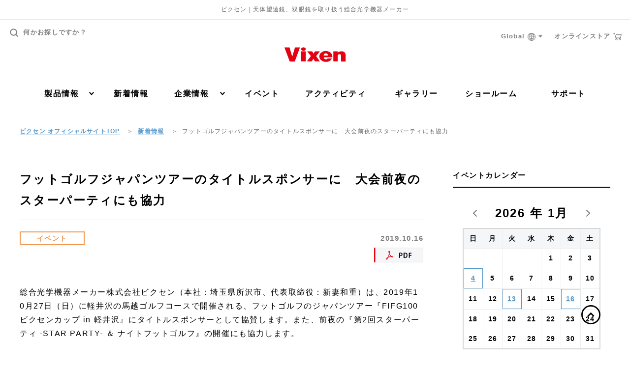

--- FILE ---
content_type: text/html; charset=UTF-8
request_url: https://www.vixen.co.jp/post/191015a-2/
body_size: 150102
content:

<!DOCTYPE html>
<html lang="ja">
  <head>
    <!-- Google Tag Manager -->
    <script>(function(w,d,s,l,i){w[l]=w[l]||[];w[l].push({'gtm.start':
    new Date().getTime(),event:'gtm.js'});var f=d.getElementsByTagName(s)[0],
    j=d.createElement(s),dl=l!='dataLayer'?'&l='+l:'';j.async=true;j.src=
    'https://www.googletagmanager.com/gtm.js?id='+i+dl;f.parentNode.insertBefore(j,f);
    })(window,document,'script','dataLayer','GTM-KSB4PPR');</script>
    <!-- End Google Tag Manager -->

    <meta charset="UTF-8">
    <title>フットゴルフジャパンツアーのタイトルスポンサーに　大会前夜のスターパーティにも協力 | ビクセン Vixen</title>
    <meta name='robots' content='max-image-preview:large' />
<link rel='stylesheet' id='wp-block-library-css' href='https://www.vixen.co.jp/vixen_cms/wp-includes/css/dist/block-library/style.min.css?ver=6.5.7' type='text/css' media='all' />
<style id='classic-theme-styles-inline-css' type='text/css'>
/*! This file is auto-generated */
.wp-block-button__link{color:#fff;background-color:#32373c;border-radius:9999px;box-shadow:none;text-decoration:none;padding:calc(.667em + 2px) calc(1.333em + 2px);font-size:1.125em}.wp-block-file__button{background:#32373c;color:#fff;text-decoration:none}
</style>
<style id='global-styles-inline-css' type='text/css'>
body{--wp--preset--color--black: #000000;--wp--preset--color--cyan-bluish-gray: #abb8c3;--wp--preset--color--white: #ffffff;--wp--preset--color--pale-pink: #f78da7;--wp--preset--color--vivid-red: #cf2e2e;--wp--preset--color--luminous-vivid-orange: #ff6900;--wp--preset--color--luminous-vivid-amber: #fcb900;--wp--preset--color--light-green-cyan: #7bdcb5;--wp--preset--color--vivid-green-cyan: #00d084;--wp--preset--color--pale-cyan-blue: #8ed1fc;--wp--preset--color--vivid-cyan-blue: #0693e3;--wp--preset--color--vivid-purple: #9b51e0;--wp--preset--gradient--vivid-cyan-blue-to-vivid-purple: linear-gradient(135deg,rgba(6,147,227,1) 0%,rgb(155,81,224) 100%);--wp--preset--gradient--light-green-cyan-to-vivid-green-cyan: linear-gradient(135deg,rgb(122,220,180) 0%,rgb(0,208,130) 100%);--wp--preset--gradient--luminous-vivid-amber-to-luminous-vivid-orange: linear-gradient(135deg,rgba(252,185,0,1) 0%,rgba(255,105,0,1) 100%);--wp--preset--gradient--luminous-vivid-orange-to-vivid-red: linear-gradient(135deg,rgba(255,105,0,1) 0%,rgb(207,46,46) 100%);--wp--preset--gradient--very-light-gray-to-cyan-bluish-gray: linear-gradient(135deg,rgb(238,238,238) 0%,rgb(169,184,195) 100%);--wp--preset--gradient--cool-to-warm-spectrum: linear-gradient(135deg,rgb(74,234,220) 0%,rgb(151,120,209) 20%,rgb(207,42,186) 40%,rgb(238,44,130) 60%,rgb(251,105,98) 80%,rgb(254,248,76) 100%);--wp--preset--gradient--blush-light-purple: linear-gradient(135deg,rgb(255,206,236) 0%,rgb(152,150,240) 100%);--wp--preset--gradient--blush-bordeaux: linear-gradient(135deg,rgb(254,205,165) 0%,rgb(254,45,45) 50%,rgb(107,0,62) 100%);--wp--preset--gradient--luminous-dusk: linear-gradient(135deg,rgb(255,203,112) 0%,rgb(199,81,192) 50%,rgb(65,88,208) 100%);--wp--preset--gradient--pale-ocean: linear-gradient(135deg,rgb(255,245,203) 0%,rgb(182,227,212) 50%,rgb(51,167,181) 100%);--wp--preset--gradient--electric-grass: linear-gradient(135deg,rgb(202,248,128) 0%,rgb(113,206,126) 100%);--wp--preset--gradient--midnight: linear-gradient(135deg,rgb(2,3,129) 0%,rgb(40,116,252) 100%);--wp--preset--font-size--small: 13px;--wp--preset--font-size--medium: 20px;--wp--preset--font-size--large: 36px;--wp--preset--font-size--x-large: 42px;--wp--preset--spacing--20: 0.44rem;--wp--preset--spacing--30: 0.67rem;--wp--preset--spacing--40: 1rem;--wp--preset--spacing--50: 1.5rem;--wp--preset--spacing--60: 2.25rem;--wp--preset--spacing--70: 3.38rem;--wp--preset--spacing--80: 5.06rem;--wp--preset--shadow--natural: 6px 6px 9px rgba(0, 0, 0, 0.2);--wp--preset--shadow--deep: 12px 12px 50px rgba(0, 0, 0, 0.4);--wp--preset--shadow--sharp: 6px 6px 0px rgba(0, 0, 0, 0.2);--wp--preset--shadow--outlined: 6px 6px 0px -3px rgba(255, 255, 255, 1), 6px 6px rgba(0, 0, 0, 1);--wp--preset--shadow--crisp: 6px 6px 0px rgba(0, 0, 0, 1);}:where(.is-layout-flex){gap: 0.5em;}:where(.is-layout-grid){gap: 0.5em;}body .is-layout-flex{display: flex;}body .is-layout-flex{flex-wrap: wrap;align-items: center;}body .is-layout-flex > *{margin: 0;}body .is-layout-grid{display: grid;}body .is-layout-grid > *{margin: 0;}:where(.wp-block-columns.is-layout-flex){gap: 2em;}:where(.wp-block-columns.is-layout-grid){gap: 2em;}:where(.wp-block-post-template.is-layout-flex){gap: 1.25em;}:where(.wp-block-post-template.is-layout-grid){gap: 1.25em;}.has-black-color{color: var(--wp--preset--color--black) !important;}.has-cyan-bluish-gray-color{color: var(--wp--preset--color--cyan-bluish-gray) !important;}.has-white-color{color: var(--wp--preset--color--white) !important;}.has-pale-pink-color{color: var(--wp--preset--color--pale-pink) !important;}.has-vivid-red-color{color: var(--wp--preset--color--vivid-red) !important;}.has-luminous-vivid-orange-color{color: var(--wp--preset--color--luminous-vivid-orange) !important;}.has-luminous-vivid-amber-color{color: var(--wp--preset--color--luminous-vivid-amber) !important;}.has-light-green-cyan-color{color: var(--wp--preset--color--light-green-cyan) !important;}.has-vivid-green-cyan-color{color: var(--wp--preset--color--vivid-green-cyan) !important;}.has-pale-cyan-blue-color{color: var(--wp--preset--color--pale-cyan-blue) !important;}.has-vivid-cyan-blue-color{color: var(--wp--preset--color--vivid-cyan-blue) !important;}.has-vivid-purple-color{color: var(--wp--preset--color--vivid-purple) !important;}.has-black-background-color{background-color: var(--wp--preset--color--black) !important;}.has-cyan-bluish-gray-background-color{background-color: var(--wp--preset--color--cyan-bluish-gray) !important;}.has-white-background-color{background-color: var(--wp--preset--color--white) !important;}.has-pale-pink-background-color{background-color: var(--wp--preset--color--pale-pink) !important;}.has-vivid-red-background-color{background-color: var(--wp--preset--color--vivid-red) !important;}.has-luminous-vivid-orange-background-color{background-color: var(--wp--preset--color--luminous-vivid-orange) !important;}.has-luminous-vivid-amber-background-color{background-color: var(--wp--preset--color--luminous-vivid-amber) !important;}.has-light-green-cyan-background-color{background-color: var(--wp--preset--color--light-green-cyan) !important;}.has-vivid-green-cyan-background-color{background-color: var(--wp--preset--color--vivid-green-cyan) !important;}.has-pale-cyan-blue-background-color{background-color: var(--wp--preset--color--pale-cyan-blue) !important;}.has-vivid-cyan-blue-background-color{background-color: var(--wp--preset--color--vivid-cyan-blue) !important;}.has-vivid-purple-background-color{background-color: var(--wp--preset--color--vivid-purple) !important;}.has-black-border-color{border-color: var(--wp--preset--color--black) !important;}.has-cyan-bluish-gray-border-color{border-color: var(--wp--preset--color--cyan-bluish-gray) !important;}.has-white-border-color{border-color: var(--wp--preset--color--white) !important;}.has-pale-pink-border-color{border-color: var(--wp--preset--color--pale-pink) !important;}.has-vivid-red-border-color{border-color: var(--wp--preset--color--vivid-red) !important;}.has-luminous-vivid-orange-border-color{border-color: var(--wp--preset--color--luminous-vivid-orange) !important;}.has-luminous-vivid-amber-border-color{border-color: var(--wp--preset--color--luminous-vivid-amber) !important;}.has-light-green-cyan-border-color{border-color: var(--wp--preset--color--light-green-cyan) !important;}.has-vivid-green-cyan-border-color{border-color: var(--wp--preset--color--vivid-green-cyan) !important;}.has-pale-cyan-blue-border-color{border-color: var(--wp--preset--color--pale-cyan-blue) !important;}.has-vivid-cyan-blue-border-color{border-color: var(--wp--preset--color--vivid-cyan-blue) !important;}.has-vivid-purple-border-color{border-color: var(--wp--preset--color--vivid-purple) !important;}.has-vivid-cyan-blue-to-vivid-purple-gradient-background{background: var(--wp--preset--gradient--vivid-cyan-blue-to-vivid-purple) !important;}.has-light-green-cyan-to-vivid-green-cyan-gradient-background{background: var(--wp--preset--gradient--light-green-cyan-to-vivid-green-cyan) !important;}.has-luminous-vivid-amber-to-luminous-vivid-orange-gradient-background{background: var(--wp--preset--gradient--luminous-vivid-amber-to-luminous-vivid-orange) !important;}.has-luminous-vivid-orange-to-vivid-red-gradient-background{background: var(--wp--preset--gradient--luminous-vivid-orange-to-vivid-red) !important;}.has-very-light-gray-to-cyan-bluish-gray-gradient-background{background: var(--wp--preset--gradient--very-light-gray-to-cyan-bluish-gray) !important;}.has-cool-to-warm-spectrum-gradient-background{background: var(--wp--preset--gradient--cool-to-warm-spectrum) !important;}.has-blush-light-purple-gradient-background{background: var(--wp--preset--gradient--blush-light-purple) !important;}.has-blush-bordeaux-gradient-background{background: var(--wp--preset--gradient--blush-bordeaux) !important;}.has-luminous-dusk-gradient-background{background: var(--wp--preset--gradient--luminous-dusk) !important;}.has-pale-ocean-gradient-background{background: var(--wp--preset--gradient--pale-ocean) !important;}.has-electric-grass-gradient-background{background: var(--wp--preset--gradient--electric-grass) !important;}.has-midnight-gradient-background{background: var(--wp--preset--gradient--midnight) !important;}.has-small-font-size{font-size: var(--wp--preset--font-size--small) !important;}.has-medium-font-size{font-size: var(--wp--preset--font-size--medium) !important;}.has-large-font-size{font-size: var(--wp--preset--font-size--large) !important;}.has-x-large-font-size{font-size: var(--wp--preset--font-size--x-large) !important;}
.wp-block-navigation a:where(:not(.wp-element-button)){color: inherit;}
:where(.wp-block-post-template.is-layout-flex){gap: 1.25em;}:where(.wp-block-post-template.is-layout-grid){gap: 1.25em;}
:where(.wp-block-columns.is-layout-flex){gap: 2em;}:where(.wp-block-columns.is-layout-grid){gap: 2em;}
.wp-block-pullquote{font-size: 1.5em;line-height: 1.6;}
</style>
<link rel='stylesheet' id='wordpress-popular-posts-css-css' href='https://www.vixen.co.jp/vixen_cms/wp-content/plugins/wordpress-popular-posts/assets/css/wpp.css?ver=5.5.1' type='text/css' media='all' />
<link rel='stylesheet' id='lib_css-css' href='https://www.vixen.co.jp/vixen_cms/wp-content/themes/vixen/assets/css/lib.css?timestamp=1602048467&#038;ver=6.5.7' type='text/css' media='all' />
<link rel='stylesheet' id='editor_style_css-css' href='https://www.vixen.co.jp/vixen_cms/wp-content/themes/vixen/assets/css/editor-style.css?timestamp=1763353556&#038;ver=6.5.7' type='text/css' media='all' />
<link rel='stylesheet' id='news_post_css-css' href='https://www.vixen.co.jp/vixen_cms/wp-content/themes/vixen/assets/css/news_post.css?timestamp=1756712649&#038;ver=6.5.7' type='text/css' media='all' />
<link rel='stylesheet' id='mts_simple_booking_front-css' href='https://www.vixen.co.jp/vixen_cms/wp-content/plugins/mts-simple-booking/css/mtssb-front.css?ver=6.5.7' type='text/css' media='all' />
<script type="application/json" id="wpp-json">
/* <![CDATA[ */
{"sampling_active":0,"sampling_rate":100,"ajax_url":"https:\/\/www.vixen.co.jp\/wp-json\/wordpress-popular-posts\/v1\/popular-posts","api_url":"https:\/\/www.vixen.co.jp\/wp-json\/wordpress-popular-posts","ID":59825,"token":"e13caf06e8","lang":0,"debug":0}
/* ]]> */
</script>
<script type="text/javascript" src="https://www.vixen.co.jp/vixen_cms/wp-content/plugins/wordpress-popular-posts/assets/js/wpp.min.js?ver=5.5.1" id="wpp-js-js"></script>
<link rel="canonical" href="https://www.vixen.co.jp/post/191015a-2/" />
<script type="text/javascript">
	window._se_plugin_version = '8.1.9';
</script>
            <style id="wpp-loading-animation-styles">@-webkit-keyframes bgslide{from{background-position-x:0}to{background-position-x:-200%}}@keyframes bgslide{from{background-position-x:0}to{background-position-x:-200%}}.wpp-widget-placeholder,.wpp-widget-block-placeholder{margin:0 auto;width:60px;height:3px;background:#dd3737;background:linear-gradient(90deg,#dd3737 0%,#571313 10%,#dd3737 100%);background-size:200% auto;border-radius:3px;-webkit-animation:bgslide 1s infinite linear;animation:bgslide 1s infinite linear}</style>
            		<style type="text/css" id="wp-custom-css">
			/*-- so-ten-ken 用 --*/
.page-id-66605 h1,.page-id-66960 h1,.page-id-67549 h1 {
	background: url(/lp/so-ten-ken/img/common/STKweb_tittle_home.png) no-repeat top left;
	background-size: 100% auto;
	display:block;
	text-indent:-9999px;
	width:100%;
	height: 120px;
}
.page-id-66605 [data-post-type="page"] .wrapper,
.page-id-66960 [data-post-type="page"] .wrapper,
.page-id-67549 [data-post-type="page"] .wrapper {
	padding-bottom: 0;
}
.page-id-66605 .contents,
.page-id-66960 .contents,
.page-id-67549 .contents {
	background: #bae3f9;
	width: 100% !important;
}
.page-id-66605 .container-cmn-01,
.page-id-66960 .container-cmn-01,
.page-id-67549 .container-cmn-01 {
	margin-bottom:0;
}
/* -- SP -- */
@media screen and (max-width: 428px){
.page-id-66605 h1,.page-id-66960 h1,.page-id-67549 h1 {
	height: 45px;
}			</style>
		
    <meta http-equiv="X-UA-Compatible" content="IE=edge">
    <meta name="viewport" content="width=device-width,initial-scale=1.0,minimum-scale=1.0,user-scalable=yes">
    <meta name="format-detection" content="telephone=no">

    <meta name="robots" content="all">
    <meta name="keywords" content="ビクセン,Vixen,天体望遠鏡,双眼鏡,顕微鏡,単眼鏡,宙ジュエリー">
    <meta name="description" content="天体望遠鏡,望遠鏡,双眼鏡,フィールドスコープ,ルーペ,コンパス,顕微鏡,彗星,惑星,星空,ポラリエ,星座,観望会,アウトドア,宙ガール,宙ジュエリー,そら,ソラ,星景写真,APシリーズ,NightPhtograph,スターパーティ">
    <meta property="og:title" content="フットゴルフジャパンツアーのタイトルスポンサーに　大会前夜のスターパーティにも協力 | ビクセン Vixen">
    <meta property="og:description" content="天体望遠鏡,望遠鏡,双眼鏡,フィールドスコープ,ルーペ,コンパス,顕微鏡,彗星,惑星,星空,ポラリエ,星座,観望会,アウトドア,宙ガール,宙ジュエリー,そら,ソラ,星景写真,APシリーズ,NightPhtograph,スターパーティ">
    <meta property="og:type" content="article">
    <meta property="og:image" content="https://www.vixen.co.jp/vixen_cms/wp-content/uploads/2019/10/icon_20191000a.jpg">
    <meta property="og:site_name" content="ビクセン Vixen">
    <meta property="og:url" content="https://www.vixen.co.jp/post/191015a-2/">
    <meta property="og:locale" content="ja_JP">
    <meta property="twitter:card" content="summary">
    <meta property="twitter:site" content="@vixen_japan">

    <link rel="apple-touch-icon" sizes="180x180" href="https://www.vixen.co.jp/ico/apple-touch-icon.png">
    <link rel="icon" type="image/png" sizes="32x32" href="https://www.vixen.co.jp/ico/favicon-32x32.png">
    <link rel="icon" type="image/png" sizes="16x16" href="https://www.vixen.co.jp/ico/favicon-16x16.png">
    <link rel="manifest" href="https://www.vixen.co.jp/ico/manifest.json">
    <link rel="mask-icon" href="https://www.vixen.co.jp/ico/safari-pinned-tab.svg" color="#e50012">
    <meta name="theme-color" content="#ffffff">

<!-- ラグビーコンテンツ用ここから -->
    <link rel="stylesheet" type="text/css" href="https://www.vixen.co.jp/vixen_cms/wp-content/themes/vixen/css/vixen_SUB.css"/>
<!-- ラグビーコンテンツ用ここまで -->

<script type="application/ld+json">
{
"@context": "http://schema.org",
"@type": "Corporation",
"name": "Vixen(ビクセン)",
"address": {
"@type": "PostalAddress",
"postalCode": "3590021",
"addressRegion": "埼玉県",
"addressLocality": "所沢市",
"streetAddress": "東所沢五丁目17番地3"
},
"telephone": "+81429690222",
"URL": "https://www.vixen.co.jp/"
}
</script>
<script type="application/ld+json">
{
"@context": "http://schema.org",
"@type": "SiteNavigationElement",
"hasPart": [
{"@type": "WebPage","name": "天体望遠鏡",
"url": "https://www.vixen.co.jp/product/tls1/"},
{"@type": "WebPage","name": "ポータブル赤道儀",
"url": "https://www.vixen.co.jp/product/tls2/"},
{"@type": "WebPage","name": "双眼鏡・単眼鏡",
"url": "https://www.vixen.co.jp/product/bnc1/"},
{"@type": "WebPage","name": "フィールドスコープ",
"url": "https://www.vixen.co.jp/product/fsc1/"},
{"@type": "WebPage","name": "顕微鏡",
"url": "https://www.vixen.co.jp/product/mcs1/"},
{"@type": "WebPage","name": "ルーペ",
"url": "https://www.vixen.co.jp/product/lpe1/"},
{"@type": "WebPage","name": "コンパス・高度計",
"url": "https://www.vixen.co.jp/product/cnp1/"},
{"@type": "WebPage","name": "観望グッズ",
"url": "https://www.vixen.co.jp/product/gds1/"},
{"@type": "WebPage","name": "雑貨・その他",
"url": "https://www.vixen.co.jp/product/mcg1/"},
{"@type": "WebPage","name": "カタログ",
"url": "https://www.vixen.co.jp/product/catalog/"},
{"@type": "WebPage","name": "アプリ",
"url": "https://www.vixen.co.jp/app/"},
{"@type": "WebPage","name": "天体望遠鏡の選び方",
"url": "https://www.vixen.co.jp/howto/"},
{"@type": "WebPage","name": "製品比較",
"url": "https://www.vixen.co.jp/spec_compare/"},
{"@type": "WebPage","name": "アップデート情報",
"url": "https://www.vixen.co.jp/update/"},
{"@type": "WebPage","name": "取扱説明書ダウンロード",
"url": "https://www.vixen.co.jp/manual/"},
{"@type": "WebPage","name": "WEBカタログ",
"url": "https://www.vixen.co.jp/catalog/"},
{"@type": "WebPage","name": "So-TEN-Ken WEB版",
"url": "https://www.vixen.co.jp/so-ten-ken/"},
{"@type": "WebPage","name": "新着情報",
"url": "https://www.vixen.co.jp/post/"},
{"@type": "WebPage","name": "イベント",
"url": "https://www.vixen.co.jp/post/category/event/"},
{"@type": "WebPage","name": "その他",
"url": "https://www.vixen.co.jp/post/category/other/"},
{"@type": "WebPage","name": "製品",
"url": "https://www.vixen.co.jp/post/category/product/"},
{"@type": "WebPage","name": "重要なお知らせ",
"url": "https://www.vixen.co.jp/post/category/hot_topic/"},
{"@type": "WebPage","name": "プレスリリース",
"url": "https://www.vixen.co.jp/post/category/pressrelease/"},
{"@type": "WebPage","name": "会社方針",
"url": "https://www.vixen.co.jp/corporate/ci/"},
{"@type": "WebPage","name": "会社概要",
"url": "https://www.vixen.co.jp/corporate/outline/"},
{"@type": "WebPage","name": "沿革",
"url": "https://www.vixen.co.jp/corporate/history/"},
{"@type": "WebPage","name": "社員紹介",
"url": "https://www.vixen.co.jp/corporate/employee-introduction/"},
{"@type": "WebPage","name": "トップメッセージ",
"url": "https://www.vixen.co.jp/corporate/message/"},
{"@type": "WebPage","name": "アクセスマップ",
"url": "https://www.vixen.co.jp/corporate/access/"},
{"@type": "WebPage","name": "販売店一覧",
"url": "https://www.vixen.co.jp/corporate/shop/"},
{"@type": "WebPage","name": "採用情報",
"url": "https://www.vixen.co.jp/corporate/recruit/"},
{"@type": "WebPage","name": "イベント",
"url": "https://www.vixen.co.jp/event/"},
{"@type": "WebPage","name": "イベント開催のお手伝い",
"url": "https://www.vixen.co.jp/event/"},
{"@type": "WebPage","name": "イベントお問い合わせ",
"url": "https://www.vixen.co.jp/event/form/"},
{"@type": "WebPage","name": "アクティビティ",
"url": "https://www.vixen.co.jp/activity/"},
{"@type": "WebPage","name": "ビクセンの取り組み・コミュニティ",
"url": "https://www.vixen.co.jp/activity_category/community/"},
{"@type": "WebPage","name": "メディア協賛",
"url": "https://www.vixen.co.jp/activity_category/media/"},
{"@type": "WebPage","name": "ライフスタイル",
"url": "https://www.vixen.co.jp/activity_category/lifestyle/"},
{"@type": "WebPage","name": "特設ページ",
"url": "https://www.vixen.co.jp/activity_category/special/"},
{"@type": "WebPage","name": "ライブ・コンサート用双眼鏡",
"url": "https://www.vixen.co.jp/activity/221205a/"},
{"@type": "WebPage","name": "天体観測用双眼鏡",
"url": "https://www.vixen.co.jp/binoculars/"},
{"@type": "WebPage","name": "軽量双眼鏡について",
"url": "https://www.vixen.co.jp/activity/230523a-2/"},
{"@type": "WebPage","name": "防水双眼鏡について",
"url": "https://www.vixen.co.jp/activity/230523a-3/"},
{"@type": "WebPage","name": "防振双眼鏡について",
"url": "https://www.vixen.co.jp/activity/230523a-4/"},
{"@type": "WebPage","name": "ズーム双眼鏡について",
"url": "https://www.vixen.co.jp/activity/230523a-5/"},
{"@type": "WebPage","name": "ギャラリー",
"url": "https://www.vixen.co.jp/gallery/"},
{"@type": "WebPage","name": "ショールーム",
"url": "https://www.vixen.co.jp/showroom/"},
{"@type": "WebPage","name": "お問い合わせ窓口",
"url": "https://www.vixen.co.jp/contact/"},
{"@type": "WebPage","name": "修理のご案内",
"url": "https://www.vixen.co.jp/contact/repair/"},
{"@type": "WebPage","name": "ビクセンワンダークラブ トナかい",
"url": "https://www.vixen.co.jp/activity/tonakai/"}
]}</script>

  </head>
  <body class="post-template-default single single-post postid-59825 single-format-standard" data-post-type="post">
    <!-- Google Tag Manager (noscript) -->
    <noscript><iframe src="https://www.googletagmanager.com/ns.html?id=GTM-KSB4PPR"
    height="0" width="0" style="display:none;visibility:hidden"></iframe></noscript>
    <!-- End Google Tag Manager (noscript) -->

    <div class="wrapper">

      
<header id="header" class="header">

      <p class="header-text">ビクセン | 天体望遠鏡、双眼鏡を取り扱う総合光学機器メーカー</p>
  
  <div class="header-holder">
    <div class="header-in">
      <p class="header-logo">
        <a href="https://www.vixen.co.jp/">
          <svg viewBox="0 0 200 50">
            <title>Vixen</title>
            <use xlink:href="#svg-logo"></use>
          </svg>
        </a>
      </p>

      <div class="btn-header-menu">
        <div class="btn-header-menu-in">
          <span></span>
          <span></span>
          <span></span>
          <span></span>
        </div>
        <p class="btn-header-text">メニュー</p>
      </div><!-- /btn-header-menu-wrap -->

      <div class="btn-search-menu">
        <div class="btn-search-menu-in">
          <span></span>
          <span></span>
          <svg class="btn-search-menu-icon">
            <use xlink:href="#icon-search"></use>
          </svg>
        </div>
        <p class="btn-search-text">検索</p>
      </div><!-- /btn-header-menu-wrap -->

      <nav class="nav-global-wrap">
        <div class="header-utility">
          <a class="header-search">
            <svg class="header-search-icon">
              <use xlink:href="#icon-search"></use>
            </svg>
            何かお探しですか？
          </a><!-- /header-search -->
        </div><!-- /header-utility -->

        <div class="header-small-links">
          <div class="header-foreign-link">
            <a class="header-foreign-head">
              Global
              <svg class="icon-web">
                <use xlink:href="#icon-web"></use>
              </svg>
              <svg class="svg-arrow-down">
                <use xlink:href="#svg-arrow-down"></use>
              </svg>
            </a>
            <div class="header-foreign-dropdown">
              <ul>
                <li><a href="https://www.vixen.co.jp/en/">English</a></li>
                <li><a href="https://www.vixen.co.jp/cn/">中文</a></li>
              </ul>
            </div>
          </div>
          <a href="https://www.vixen-m.co.jp/" class="header-store-link" target="_blank">
            オンラインストア
            <svg class="icon-cart">
              <use xlink:href="#icon-cart"></use>
            </svg>
          </a>
        </div>

        <div class="nav-global-in">
          <ul class="nav-global">
            <li class="only-sp">
              <div class="nav-sub-wrap">
                <a class="ico-arrow">
                  製品カテゴリ
                  <i class="icon-cmn-toggle only-sp">
                    <i class="i1"></i>
                    <i class="i2"></i>
                  </i>
                </a>
                <div class="nav-sub">

                  <ul class="list-sub-nav">
                                          <li class="icon icon-01">
                        <a href="https://www.vixen.co.jp/product/tls1/">天体望遠鏡</a>
                      </li>
                                          <li class="icon icon-02">
                        <a href="https://www.vixen.co.jp/product/tls2/">ポータブル赤道儀</a>
                      </li>
                                          <li class="icon icon-03">
                        <a href="https://www.vixen.co.jp/product/bnc1/">双眼鏡・単眼鏡</a>
                      </li>
                                          <li class="icon icon-04">
                        <a href="https://www.vixen.co.jp/product/fsc1/">フィールドスコープ</a>
                      </li>
                                          <li class="icon icon-05">
                        <a href="https://www.vixen.co.jp/product/mcs1/">顕微鏡</a>
                      </li>
                                          <li class="icon icon-06">
                        <a href="https://www.vixen.co.jp/product/lpe1/">ルーペ</a>
                      </li>
                                          <li class="icon icon-07">
                        <a href="https://www.vixen.co.jp/product/cnp1/">コンパス・高度計</a>
                      </li>
                                          <li class="icon icon-08">
                        <a href="https://www.vixen.co.jp/product/gds1/">観望グッズ</a>
                      </li>
                                          <li class="icon icon-09">
                        <a href="https://www.vixen.co.jp/product/mcg1/">雑貨・その他</a>
                      </li>
                                          <li class="icon icon-10">
                        <a href="https://www.vixen.co.jp/product/zw_/">Seestar</a>
                      </li>
                                        <li class="icon icon-10"><a href="https://www.vixen.co.jp/app/">アプリ</a></li>
                  </ul><!-- /box-nav-sub-01 --><!-- /box-inner -->

                </div><!-- /nav-sub -->
              </div><!-- /nav-sub-wrap -->
            </li>

            <li class="only-sp">
            
              <div class="nav-sub-wrap">
                <a class="ico-arrow">
                  ブランド別
                  <i class="icon-cmn-toggle only-sp">
                    <i class="i1"></i>
                    <i class="i2"></i>
                  </i>
                </a>
                <div class="nav-sub">
                  <ul class="list-sub-nav">
                    <li class="icon nav-sub-sub-wrap">
                        <a class="ico-arrow">
                          Vixen
                          <i class="icon-cmn-toggle only-sp">
                            <i class="i1"></i>
                            <i class="i2"></i>
                          </i>
                        </a>
                        <div class="nav-sub-sub">
                          <ul class="list-sub-nav">
                                                                                                                                                      <li class="icon">
                                  <a href="https://www.vixen.co.jp/product/vx_tls1/">
                                  <svg class="icon-01">
                                    <title>天体望遠鏡</title>
                                    <use xlink:href="#icon-tls1"></use>
                                  </svg>
                                  <span>天体望遠鏡</span>
                                  </a>
                                </li>
                                                                <li class="icon">
                                  <a href="https://www.vixen.co.jp/product/vx_tls2/">
                                  <svg class="icon-01">
                                    <title>ポータブル赤道儀</title>
                                    <use xlink:href="#icon-tls2"></use>
                                  </svg>
                                  <span>ポータブル赤道儀</span>
                                  </a>
                                </li>
                                                                <li class="icon">
                                  <a href="https://www.vixen.co.jp/product/vx_bnc1/">
                                  <svg class="icon-01">
                                    <title>双眼鏡・単眼鏡</title>
                                    <use xlink:href="#icon-bnc1"></use>
                                  </svg>
                                  <span>双眼鏡・単眼鏡</span>
                                  </a>
                                </li>
                                                                <li class="icon">
                                  <a href="https://www.vixen.co.jp/product/vx_fsc1/">
                                  <svg class="icon-01">
                                    <title>フィールドスコープ</title>
                                    <use xlink:href="#icon-fsc1"></use>
                                  </svg>
                                  <span>フィールドスコープ</span>
                                  </a>
                                </li>
                                                                <li class="icon">
                                  <a href="https://www.vixen.co.jp/product/vx_mcs1/">
                                  <svg class="icon-01">
                                    <title>顕微鏡</title>
                                    <use xlink:href="#icon-mcs1"></use>
                                  </svg>
                                  <span>顕微鏡</span>
                                  </a>
                                </li>
                                                                <li class="icon">
                                  <a href="https://www.vixen.co.jp/product/vx_lpe1/">
                                  <svg class="icon-01">
                                    <title>ルーペ</title>
                                    <use xlink:href="#icon-lpe1"></use>
                                  </svg>
                                  <span>ルーペ</span>
                                  </a>
                                </li>
                                                                <li class="icon">
                                  <a href="https://www.vixen.co.jp/product/vx_cnp1/">
                                  <svg class="icon-01">
                                    <title>コンパス・高度計</title>
                                    <use xlink:href="#icon-cnp1"></use>
                                  </svg>
                                  <span>コンパス・高度計</span>
                                  </a>
                                </li>
                                                                <li class="icon">
                                  <a href="https://www.vixen.co.jp/product/vx_gds1/">
                                  <svg class="icon-01">
                                    <title>観望グッズ</title>
                                    <use xlink:href="#icon-gds1"></use>
                                  </svg>
                                  <span>観望グッズ</span>
                                  </a>
                                </li>
                                                                <li class="icon">
                                  <a href="https://www.vixen.co.jp/product/vx_mcg1/">
                                  <svg class="icon-01">
                                    <title>雑貨・その他</title>
                                    <use xlink:href="#icon-mcg1"></use>
                                  </svg>
                                  <span>雑貨・その他</span>
                                  </a>
                                </li>
                                                                                                                    </ul>
                        </div><!-- /nav-sub-sub -->
                      </li>
                    <li class="icon nav-sub-sub-wrap">
                        <a class="ico-arrow">
                          Explore Scientific
                          <i class="icon-cmn-toggle only-sp">
                            <i class="i1"></i>
                            <i class="i2"></i>
                          </i>
                        </a>
                      <div class="nav-sub-sub">
                        <ul class="list-sub-nav">
                                                                                                                                                    <li class="icon">
                                  <a href="https://www.vixen.co.jp/product/es_tls1/">
                                  <svg class="icon-01">
                                    <title>天体望遠鏡</title>
                                    <use xlink:href="#icon-tls1"></use>
                                  </svg>
                                  <span>天体望遠鏡</span>
                                  </a>
                                </li>
                                                                <li class="icon">
                                  <a href="https://www.vixen.co.jp/product/es_tls103/">
                                  <svg class="icon-01">
                                    <title>鏡筒</title>
                                    <use xlink:href="#icon-tls103"></use>
                                  </svg>
                                  <span>鏡筒</span>
                                  </a>
                                </li>
                                                                <li class="icon">
                                  <a href="https://www.vixen.co.jp/product/es_tls104/">
                                  <svg class="icon-01">
                                    <title>オプションパーツ</title>
                                    <use xlink:href="#icon-tls104"></use>
                                  </svg>
                                  <span>オプションパーツ</span>
                                  </a>
                                </li>
                                                                                                                    </ul>
                        </div><!-- /nav-sub-sub -->
                      </li>
                    </ul><!-- /box-nav-sub -->
                </div><!-- /nav-sub -->
              </div><!-- /nav-sub-wrap -->
            </li>
            
            <li class="only-sp">
              <div class="nav-sub-wrap">
                <a class="ico-arrow">
                  その他製品情報
                  <i class="icon-cmn-toggle only-sp">
                    <i class="i1"></i>
                    <i class="i2"></i>
                  </i>
                </a>
                <div class="nav-sub">
                  <ul class="list-sub-nav">
                    <li><a href="https://www.vixen.co.jp/howto/">天体望遠鏡の選び方</a></li>
                    <li><a href="https://www.vixen.co.jp/spec_compare/">製品比較</a></li>
                    <li><a href="https://www.vixen.co.jp/update/">アップデート情報</a></li>
                    <li><a href="https://www.vixen.co.jp/manual/">取扱説明書ダウンロード</a></li>
                    <li><a href="https://www.vixen.co.jp/catalog/">WEBカタログ</a></li>
                    <li><a href="https://www.vixen.co.jp/so-ten-ken/">So-TEN-Ken WEB版</a></li>
                  </ul><!-- /box-nav-sub-01 -->
                </div><!-- /nav-sub -->
              </div><!-- /nav-sub-wrap -->
            </li>

            <li class="only-sp">
              <div class="nav-sub-wrap">
                <a class="ico-arrow">
                用途・機能別おすすめ双眼鏡
                <i class="icon-cmn-toggle only-sp">
                  <i class="i1"></i>
                  <i class="i2"></i>
                </i>
                </a>
                <div class="nav-sub">
                <ul class="list-sub-nav">
                  <li><a href="https://www.vixen.co.jp/activity/221205a/">ライブ・コンサート用双眼鏡</a></li>
                  <li><a href="https://www.vixen.co.jp/binoculars/">天体観測用双眼鏡</a></li>
                  <li><a href="https://www.vixen.co.jp/activity/230523a-2/">軽量双眼鏡について</a></li>
                  <li><a href="https://www.vixen.co.jp/activity/230523a-3/">防水双眼鏡について</a></li>
                  <li><a href="https://www.vixen.co.jp/activity/230523a-4/">防振双眼鏡について</a></li>
                  <li><a href="https://www.vixen.co.jp/activity/230523a-5/">ズーム双眼鏡について</a></li>
                </ul><!-- /box-nav-sub-01 -->
                </div><!-- /nav-sub -->
              </div><!-- /nav-sub-wrap -->
            </li>

            <li class="nav01 only-pc">
              <div class="nav-sub-wrap">
                <a class="ico-arrow">
                  製品情報
                  <span class="arrow">
                    <svg class="svg-arrow-up">
                      <use xlink:href="#svg-arrow-up"></use>
                    </svg>
                    <svg class="svg-arrow-down">
                      <use xlink:href="#svg-arrow-down"></use>
                    </svg>
                  </span>
                </a>
                <div class="nav-sub">
                  <div class="box-inner">
                    <div class="box-product">
                    <p class="title-01">製品カテゴリ</p>
                      <ul class="list-sub-nav col-04">
                                                  <li class="icon">
                            <a href="https://www.vixen.co.jp/product/tls1/">
                              <svg class="icon-01">
                                <title>天体望遠鏡</title>
                                <use xlink:href="#icon-tls1"></use>
                              </svg>
                              <span>天体望遠鏡</span>
                            </a>
                          </li>
                                                  <li class="icon">
                            <a href="https://www.vixen.co.jp/product/tls2/">
                              <svg class="icon-01">
                                <title>ポータブル赤道儀</title>
                                <use xlink:href="#icon-tls2"></use>
                              </svg>
                              <span>ポータブル赤道儀</span>
                            </a>
                          </li>
                                                  <li class="icon">
                            <a href="https://www.vixen.co.jp/product/bnc1/">
                              <svg class="icon-01">
                                <title>双眼鏡・単眼鏡</title>
                                <use xlink:href="#icon-bnc1"></use>
                              </svg>
                              <span>双眼鏡・単眼鏡</span>
                            </a>
                          </li>
                                                  <li class="icon">
                            <a href="https://www.vixen.co.jp/product/fsc1/">
                              <svg class="icon-01">
                                <title>フィールドスコープ</title>
                                <use xlink:href="#icon-fsc1"></use>
                              </svg>
                              <span>フィールドスコープ</span>
                            </a>
                          </li>
                                                  <li class="icon">
                            <a href="https://www.vixen.co.jp/product/mcs1/">
                              <svg class="icon-01">
                                <title>顕微鏡</title>
                                <use xlink:href="#icon-mcs1"></use>
                              </svg>
                              <span>顕微鏡</span>
                            </a>
                          </li>
                                                  <li class="icon">
                            <a href="https://www.vixen.co.jp/product/lpe1/">
                              <svg class="icon-01">
                                <title>ルーペ</title>
                                <use xlink:href="#icon-lpe1"></use>
                              </svg>
                              <span>ルーペ</span>
                            </a>
                          </li>
                                                  <li class="icon">
                            <a href="https://www.vixen.co.jp/product/cnp1/">
                              <svg class="icon-01">
                                <title>コンパス・高度計</title>
                                <use xlink:href="#icon-cnp1"></use>
                              </svg>
                              <span>コンパス・高度計</span>
                            </a>
                          </li>
                                                  <li class="icon">
                            <a href="https://www.vixen.co.jp/product/gds1/">
                              <svg class="icon-01">
                                <title>観望グッズ</title>
                                <use xlink:href="#icon-gds1"></use>
                              </svg>
                              <span>観望グッズ</span>
                            </a>
                          </li>
                                                  <li class="icon">
                            <a href="https://www.vixen.co.jp/product/mcg1/">
                              <svg class="icon-01">
                                <title>雑貨・その他</title>
                                <use xlink:href="#icon-mcg1"></use>
                              </svg>
                              <span>雑貨・その他</span>
                            </a>
                          </li>
                                                  <li class="icon">
                            <a href="https://www.vixen.co.jp/product/zw_/">
                              <svg class="icon-01">
                                <title>Seestar</title>
                                <use xlink:href="#icon-zw_"></use>
                              </svg>
                              <span>Seestar</span>
                            </a>
                          </li>
                                                <li class="icon">
                          <a href="https://www.vixen.co.jp/app/">
                            <svg class="icon-01">
                              <title>アプリ</title>
                              <use xlink:href="#icon-apps"></use>
                            </svg>
                            <span>アプリ</span>
                          </a>
                        </li>
                      </ul>
                      <div class="box-product-inner">
                        <p class="title-01" style="width: 100%;">ブランド別</p>
                        <div class="box-nav-sub-01">
                          <p class="title-01 sub"><a href="/product/vx_/">Vixen</a></p>
                          <ul class="list-sub-nav col-02">
                                                                                                                                              <li class="icon">
                                <a href="https://www.vixen.co.jp/product/vx_tls1/">
                                  <svg class="icon-01">
                                    <title>天体望遠鏡</title>
                                    <use xlink:href="#icon-tls1"></use>
                                  </svg>
                                  <span>天体望遠鏡</span>
                                </a>
                              </li>
                                                            <li class="icon">
                                <a href="https://www.vixen.co.jp/product/vx_tls2/">
                                  <svg class="icon-01">
                                    <title>ポータブル赤道儀</title>
                                    <use xlink:href="#icon-tls2"></use>
                                  </svg>
                                  <span>ポータブル赤道儀</span>
                                </a>
                              </li>
                                                            <li class="icon">
                                <a href="https://www.vixen.co.jp/product/vx_bnc1/">
                                  <svg class="icon-01">
                                    <title>双眼鏡・単眼鏡</title>
                                    <use xlink:href="#icon-bnc1"></use>
                                  </svg>
                                  <span>双眼鏡・単眼鏡</span>
                                </a>
                              </li>
                                                            <li class="icon">
                                <a href="https://www.vixen.co.jp/product/vx_fsc1/">
                                  <svg class="icon-01">
                                    <title>フィールドスコープ</title>
                                    <use xlink:href="#icon-fsc1"></use>
                                  </svg>
                                  <span>フィールドスコープ</span>
                                </a>
                              </li>
                                                            <li class="icon">
                                <a href="https://www.vixen.co.jp/product/vx_mcs1/">
                                  <svg class="icon-01">
                                    <title>顕微鏡</title>
                                    <use xlink:href="#icon-mcs1"></use>
                                  </svg>
                                  <span>顕微鏡</span>
                                </a>
                              </li>
                                                            <li class="icon">
                                <a href="https://www.vixen.co.jp/product/vx_lpe1/">
                                  <svg class="icon-01">
                                    <title>ルーペ</title>
                                    <use xlink:href="#icon-lpe1"></use>
                                  </svg>
                                  <span>ルーペ</span>
                                </a>
                              </li>
                                                            <li class="icon">
                                <a href="https://www.vixen.co.jp/product/vx_cnp1/">
                                  <svg class="icon-01">
                                    <title>コンパス・高度計</title>
                                    <use xlink:href="#icon-cnp1"></use>
                                  </svg>
                                  <span>コンパス・高度計</span>
                                </a>
                              </li>
                                                            <li class="icon">
                                <a href="https://www.vixen.co.jp/product/vx_gds1/">
                                  <svg class="icon-01">
                                    <title>観望グッズ</title>
                                    <use xlink:href="#icon-gds1"></use>
                                  </svg>
                                  <span>観望グッズ</span>
                                </a>
                              </li>
                                                            <li class="icon">
                                <a href="https://www.vixen.co.jp/product/vx_mcg1/">
                                  <svg class="icon-01">
                                    <title>雑貨・その他</title>
                                    <use xlink:href="#icon-mcg1"></use>
                                  </svg>
                                  <span>雑貨・その他</span>
                                </a>
                              </li>
                                                                                                                </ul>
                        </div><!-- /box-nav-sub-01 -->
                        <div class="box-nav-sub-01">
                          <p class="title-01 sub"><a href="/product/es_/">Explore Scientific</a></p>
                          <ul class="list-sub-nav">
                                                                                                                                                <li class="icon">
                              <a href="https://www.vixen.co.jp/product/es_tls1/">
                                <svg class="icon-01">
                                  <title>天体望遠鏡</title>
                                  <use xlink:href="#icon-tls1"></use>
                                </svg>
                                <span>天体望遠鏡</span>
                              </a>
                              </li>
                                                            <li class="icon">
                              <a href="https://www.vixen.co.jp/product/es_tls103/">
                                <svg class="icon-01">
                                  <title>鏡筒</title>
                                  <use xlink:href="#icon-tls103"></use>
                                </svg>
                                <span>鏡筒</span>
                              </a>
                              </li>
                                                            <li class="icon">
                              <a href="https://www.vixen.co.jp/product/es_tls104/">
                                <svg class="icon-01">
                                  <title>オプションパーツ</title>
                                  <use xlink:href="#icon-tls104"></use>
                                </svg>
                                <span>オプションパーツ</span>
                              </a>
                              </li>
                              
                                                                                  </ul>
                        </div><!-- /box-nav-sub-01 -->
                      </div>
                    </div>

                    <div class="box-nav-sub-02">
                      <p class="title-01">その他製品情報</p>
                      <ul class="list-sub-nav">
                        <li><a href="https://www.vixen.co.jp/howto/">天体望遠鏡の選び方</a></li>
                        <li><a href="https://www.vixen.co.jp/spec_compare/">製品比較</a></li>
                        <li><a href="https://www.vixen.co.jp/update/">アップデート情報</a></li>
                        <li><a href="https://www.vixen.co.jp/manual/">取扱説明書ダウンロード</a></li>
                        <li><a href="https://www.vixen.co.jp/catalog/">WEBカタログ</a></li>
                        <li><a href="https://www.vixen.co.jp/so-ten-ken/">So-TEN-Ken WEB版</a></li>
                      </ul>

                      <p class="title-01 box-nav-sub-02-ttl-ptop">用途・機能別おすすめ双眼鏡</p>
                      <ul class="list-sub-nav">
                        <li><a href="https://www.vixen.co.jp/activity/221205a/">ライブ・コンサート用双眼鏡</a></li>
                        <li><a href="https://www.vixen.co.jp/binoculars/">天体観測用双眼鏡</a></li>
                        <li><a href="https://www.vixen.co.jp/activity/230523a-2/">軽量双眼鏡について</a></li>
                        <li><a href="https://www.vixen.co.jp/activity/230523a-3/">防水双眼鏡について</a></li>
                        <li><a href="https://www.vixen.co.jp/activity/230523a-4/">防振双眼鏡について</a></li>
                        <li><a href="https://www.vixen.co.jp/activity/230523a-5/">ズーム双眼鏡について</a></li>
                      </ul>
                    </div><!-- /box-nav-sub-02 -->
                  </div><!-- /box-inner -->
                </div><!-- /nav-sub -->
              </div><!-- /nav-sub-wrap -->
            </li>

            <li class="nav02"><a href="https://www.vixen.co.jp/post/">新着情報</a></li>
            <li class="nav03">
              <div class="nav-sub-wrap">
                <a class="ico-arrow">
                  企業情報
                  <span class="arrow">
                    <svg class="svg-arrow-up">
                      <use xlink:href="#svg-arrow-up"></use>
                    </svg>
                    <svg class="svg-arrow-down">
                      <use xlink:href="#svg-arrow-down"></use>
                    </svg>
                  </span>
                  <i class="icon-cmn-toggle only-sp">
                    <i class="i1"></i>
                    <i class="i2"></i>
                  </i>
                </a>
                <div class="nav-sub">
                  <div class="box-inner">
                    <ul class="list-sub-nav col-05">
                      <li><a href="https://www.vixen.co.jp/corporate/ci/">会社方針</a></li>
                      <li><a href="https://www.vixen.co.jp/corporate/outline/">会社概要</a></li>
                      <li><a href="https://www.vixen.co.jp/corporate/message/">トップメッセージ</a></li>
                      <li><a href="https://www.vixen.co.jp/corporate/history/">沿革</a></li>
                      <li><a href="https://www.vixen.co.jp/corporate/employee-introduction/">社員紹介</a></li>
                      <li><a href="https://www.vixen.co.jp/corporate/recruit/">採用情報</a></li>
                      <li><a href="https://www.vixen.co.jp/corporate/shop/">販売店一覧</a></li>
                      <li><a href="https://www.vixen.co.jp/corporate/access/">アクセスマップ</a></li>
                    </ul><!-- /box-nav-sub-01 --><!-- /box-inner -->
                  </div><!-- /box-inner -->
                </div><!-- /nav-sub -->
              </div><!-- /nav-sub-wrap -->
            </li>
            <li class="nav04"><a href="https://www.vixen.co.jp/event/">イベント</a></li>
            <li class="nav05"><a href="https://www.vixen.co.jp/activity/">アクティビティ</a></li>
            <li class="nav06"><a href="https://www.vixen.co.jp/gallery/">ギャラリー</a></li>
            <li class="nav07"><a href="https://www.vixen.co.jp/showroom/">ショールーム</a></li>
            <li class="nav08"><a href="https://www.vixen.co.jp/support/">サポート</a></li>
            <li class="btn-store only-sp">
              <a href="https://www.vixen-m.co.jp/">
                <span>オンラインストア</span>
                <svg class="icon-cart">
                  <use xlink:href="#icon-cart"></use>
                </svg>
              </a>
            </li>
            <li class="btn-foreign only-sp">
              <a href="https://www.vixen.co.jp/en/">English</a>
              <a href="https://www.vixen.co.jp/cn/">中文</a>
            </li>
          </ul>
          <p class="btn-menu-close only-sp"><span>メニューを閉じる</span></p>
        </div><!-- /nav-global-in -->
      </nav><!-- /nav-global-wrap -->
    </div><!-- /header-in -->
  </div><!-- /header-holder -->
</header>
<div class="overlay-search">
  <a class="search-close only-pc">閉じる</a>
  <div class="search-content">
    <div class="search-keyword">
      <p class="ttl-cmn-01">
        <span>製品を探す</span>
      </p>
      <form method="get" class="search-form" action="/">
        <input name="s" value="" type="text" placeholder="キーワードを入力してください" class="search-input">
        <button type="submit" value="" class="search-submit">
          <svg class="search-search-icon">
            <use xlink:href="#icon-search"></use>
          </svg>
        </button>
      </form>
    </div>
    <div class="search-contact">
      <p class="ttl-cmn-01">
        <span>お困りですか？</span>
      </p>
      <p class="search-contact-description">
        製品に関する技術的なご質問や修理の事前相談、<br class="only-sp">イベントに関するご質問、星空相談など、<br>
        下記よりお気軽にお問い合わせください。
      </p>
      <div class="search-contact-btn">
        <a href="https://www.vixen.co.jp/contact/" class="btn-search-01">お問い合わせ窓口</a>
      </div>
    </div>
  </div>
  <p class="search-close only-sp">
    <span>メニューを閉じる</span>
  </p>
</div>
<script type="application/ld+json">
{
"@context" : "http://schema.org",
"@type" : "WebSite",
"name" : "Vixen(ビクセン)",
"url" : "https://www.vixen.co.jp/"
}
</script>
<nav class="nav-breadcrumb">  <ul><li><a href="https://www.vixen.co.jp">ビクセン オフィシャルサイトTOP</a></li><li><a href="https://www.vixen.co.jp/post/">新着情報</a></li><li>フットゴルフジャパンツアーのタイトルスポンサーに　大会前夜のスターパーティにも協力</li></ul></nav><!-- /nav-breadcrumb --><div class="contents">  <div class="contents-main">                
<section class="sec-news-post-01">
  <h1 class="ttl-news-post-01">フットゴルフジャパンツアーのタイトルスポンサーに　大会前夜のスターパーティにも協力</h1>

  <div class="box-news-post-01">
    <div class="item event">
      <div class="text-head">
        <p class="icon">イベント</p>

        <div class="box-date">
                    <p class="date">2019.10.16</p>
        </div>

                  <div class="pdf_link">
            <a href="https://www.vixen.co.jp/vixen_cms/wp-content/uploads/2019/10/20191015a_2.pdf"><img src="https://www.vixen.co.jp/vixen_cms/wp-content/themes/vixen/assets/images/news_post/icon-pdf.png?timestamp=1602048490" alt=""></a>
          </div>
              </div><!-- /text-head -->
    </div>
  </div><!-- /box-news-post-01 -->

</section><!-- /sec-news-post-01 -->

<section class="sec-news-post-01">

  
    
      <p>総合光学機器メーカー株式会社ビクセン（本社：埼玉県所沢市、代表取締役：新妻和重）は、2019年10月27日（日）に軽井沢の馬越ゴルフコースで開催される、フットゴルフのジャパンツアー『FIFG100 ビクセンカップ in 軽井沢』にタイトルスポンサーとして協賛します。また、前夜の『第2回スターパーティ -STAR PARTY- ＆ ナイトフットゴルフ』の開催にも協力します。</p>

    
  
    
      <div class="has_caption">
        <figure>
          <img src="https://www.vixen.co.jp/vixen_cms/wp-content/uploads/2019/10/ph1_20191000a.jpg" alt="">                  </figure>
      </div>

    
  
    
      <p>フットゴルフはサッカーとゴルフを融合させた誕生したばかりのスポーツです。欧州40カ国でプレーされ、国内ではジャパンオープンや賞金トーナメントが開催されています。</p>
<p>10月27日（日）には、馬越ゴルフコースでジャパンツアー『FIFG100 ビクセンカップ in 軽井沢』が開催されます。6月に続き、ビクセンはこのツアーのタイトルスポンサーとして協賛します。各部門の優勝者と準優勝者には、ビクセンの天体望遠鏡や双眼鏡を贈呈します。</p>
<p>また大会前夜の10月26日（土）には、軽井沢プリンスホテルゴルフコース敷地内のCAFE OMBRAGEで、『第2回スターパーティ -STAR PARTY- ＆ ナイトフットゴルフ』を実施。飲食を楽しみながら、ビクセンの天体望遠鏡の操作から星空解説まで、オペレーターがご案内しますので、どなたでも気軽にお楽しみいただけます。</p>
<p>フットゴルフとスターパーティを体験いただける二日間です。ぜひ軽井沢にお越しください。</p>

    
  
    
      <div class="infoBlock-02">
                  <h4>『FIFG100 ビクセンカップ in 軽井沢』</h4>
                <p>＜主　催＞一般社団法人日本フットゴルフ協会（JFGA）<br />
＜タイトルスポンサー＞株式会社ビクセン<br />
＜協　力＞馬越ゴルフコース、株式会社フィールド・マネジメント<br />
＜開催日＞2019年10月27日（日）<br />
＜会　場＞馬越ゴルフコース<br />
　　　　　〒389-0113 長野県北佐久郡軽井沢町大字発地1399−35 TEL：0267-48-3470<br />
＜詳細はこちら＞日本フットゴルフ協会webサイト<a href="https://www.jfga.jp/" target="_blank">https://www.jfga.jp/</a></p>
      </div>

    
  
    
      <div class="infoBlock-02">
                  <h4>『第2回スターパーティ -STAR PARTY- ＆ ナイトフットゴルフ』</h4>
                <p>＜主　催＞一般社団法人日本フットゴルフ協会（JFGA）<br />
＜協　力＞株式会社ビクセン、株式会社フィールド・マネジメント<br />
＜日　時＞2019年10月26日（土）17:30～21:00<br />
＜会　場＞CAFE OMBRAGE（軽井沢プリンスホテルゴルフコース敷地内）<br />
＜入場料＞無料<br />
　　　　　※事前予約をされた方のみ入場可能<br />
＜食　事＞ブッフェスタイル（中学生以上2000円／小学生500円／未就学児無料）<br />
　　　　　※希望者のみ<br />
＜定　員＞100名限定（先着順）<br />
＜予約方法＞メールまたは電話にて当日参加される方の名前、人数、連絡先をお伝えください。<br />
　　　　　　先着順での受付とし定員になり次第、受付終了とさせて頂きますことご了承ください。<br />
　　　　　　【メール】info@bigcloud.jp （件名に「スターパーティ申込」と記載）<br />
　　　　　　　　　　　※受付が完了された場合のみメールにて返信。<br />
　　　　　　【TEL】0267-46-9033（受付時間8:00～17:00）<br />
＜詳細はこちら＞<a href="https://www.jfga.jp/single-post/2019/10/04" target="_blank">https://www.jfga.jp/single-post/2019/10/04</a></p>
      </div>

    
  
    
      <div class="infoBlock-02">
                <p>＜WEBサイト＞<br />
株式会社ビクセンが企画・協力・協賛しているイベントは、以下のページでお知らせします。<br />
株式会社ビクセン　　<a href="https://www.vixen.co.jp/">https://www.vixen.co.jp/</a><br />
facebookページ　  <a href="https://www.facebook.com/tonakaifanpage" target="_blank">https://www.facebook.com/tonakaifanpage</a><br />
　<br />
また、ビクセンでは星空観望会を始めとする「星を見せるイベント」各種のご依頼を随時承っております。<br />
<a href="https://www.vixen.co.jp/event/event_info/">https://www.vixen.co.jp/event/event_info/</a></p>
      </div>

    
  
    
      <div class="infoBlock-02">
                <p>＜株式会社ビクセン　会社概要＞<br />
代表取締役　新妻和重<br />
創業1949年 　本社　埼玉県所沢市<br />
天体望遠鏡、双眼鏡、顕微鏡、フィールドスコープ、ルーペなどの設計、製造を行う光学機器メーカー</p>
      </div>

    
  
    
      <div class="contact-box"><a class="btn-cmn-01" href="/contact/vixen_form/">本件に関するお問い合わせはこちら</a></div>
    
  
</section>

<section class="sec-cmn-01 box-sns-01">
  <div>
  <div class="sec-sns-cmn news-post">
    <p class="ttl-01">このページをシェアする</p>
    <ul class="list-01">
      <li class="ico-sns ico-facebook">
        <a href="https://www.facebook.com/sharer/sharer.php?u=https://www.vixen.co.jp/post/191015a-2/" onClick="window.open(encodeURI(decodeURI(this.href)), 'tweetwindow', 'width=650, height=470, personalbar=0, toolbar=0, scrollbars=1, sizable=1'); return false;">
          <span class="ico">
            <svg>
              <title>Facebook</title>
              <use xlink:href="#icon-fb"></use>
            </svg>
          </span>
          <span class="txt">facebook</span>
        </a>
      </li>
      <li class="ico-sns ico-x">
        <a href="https://twitter.com/share?text=フットゴルフジャパンツアーのタイトルスポンサーに　大会前夜のスターパーティにも協力&amp;url=https://www.vixen.co.jp/post/191015a-2/" onClick="window.open(encodeURI(decodeURI(this.href)), 'tweetwindow', 'width=650, height=470, personalbar=0, toolbar=0, scrollbars=1, sizable=1'); return false;">
          <span class="ico">
            <svg>
              <title>X</title>
              <use xlink:href="#icon-x"></use>
            </svg>
          </span>
        </a>
      </li>
      <li class="ico-sns ico-line">
        <a href="http://line.me/R/msg/text/?フットゴルフジャパンツアーのタイトルスポンサーに　大会前夜のスターパーティにも協力 https://www.vixen.co.jp/post/191015a-2/" target="_blank">
          <span class="ico">
            <svg>
              <title>Line</title>
              <use xlink:href="#icon-line"></use>
            </svg>
          </span>
          <span class="txt">LINE</span>
        </a>
      </li>
    </ul>
  </div>
</div>

  <a href="https://www.vixen.co.jp/post/" class="btn-cmn-02">記事一覧に戻る</a>
</section>
      </div><!-- /contents-main -->  
<div class="contents-sub">

  
<div class="box-sub">
  <h3 class="ttl-cmn-02">イベントカレンダー</h3>
  <div class="inner">
    <div class="box-calendar-01">
      <div class="calendar"></div>
      <p class="text-note">色のついた日にちをクリックすると、イベント内容がご覧いただけます。</p>
    </div>
  </div><!-- /box-inner -->
</div><!-- /box-nav-sub-01 -->


  <div class="box-nav-sub-01">
    <h3 class="ttl-cmn-02">新着記事</h3>
    <div class="inner">
      <ul class="list list-cmn-article-01">

                  <li class="event">
            <a href="https://www.vixen.co.jp/post/260121k/">
              <figure class="image big">
                <img src="https://www.vixen.co.jp/vixen_cms/wp-content/uploads/2026/01/CP-Vol.2_main.jpg" alt="セミナーステージ詳細発表！ 「CP+2026」出展情報 Ver.2">              </figure>
              <div class="text-head">
                <p class="icon">イベント</p>
                <p class="new">NEW</p>                <p class="date">2026.01.21</p>
              </div>
              <p class="title">セミナーステージ詳細発表！ 「CP+2026」出展情報 Ver.2</p>
            </a>
          </li>
                  <li class="hot_topic">
            <a href="https://www.vixen.co.jp/post/260121k-1/">
              <figure class="image big">
                <img src="https://www.vixen.co.jp/vixen_cms/wp-content/themes/vixen/assets/images/common/blank.jpg" alt="">              </figure>
              <div class="text-head">
                <p class="icon">重要なお知らせ</p>
                <p class="new">NEW</p>                <p class="date">2026.01.21</p>
              </div>
              <p class="title">「Seestar S50」販売終了ならびに今後の製品サポートについて</p>
            </a>
          </li>
                  <li class="other">
            <a href="https://www.vixen.co.jp/post/260120k/">
              <figure class="image big">
                <img src="https://www.vixen.co.jp/vixen_cms/wp-content/uploads/2026/01/catch-2.png" alt="国内シェアトップを達成！ BCN AWARD 2026「双眼鏡部門」で年間販売台数No.1を初受賞">              </figure>
              <div class="text-head">
                <p class="icon">その他</p>
                <p class="new">NEW</p>                <p class="date">2026.01.20</p>
              </div>
              <p class="title">国内シェアトップを達成！ BCN AWARD 2026「双眼鏡部門」で年間販売台数No.1を...</p>
            </a>
          </li>
                  <li class="hot_topic">
            <a href="https://www.vixen.co.jp/post/260116k/">
              <figure class="image big">
                <img src="https://www.vixen.co.jp/vixen_cms/wp-content/themes/vixen/assets/images/common/blank.jpg" alt="">              </figure>
              <div class="text-head">
                <p class="icon">重要なお知らせ</p>
                <p class="new">NEW</p>                <p class="date">2026.01.16</p>
              </div>
              <p class="title">ZWO社製スマート天体望遠鏡「Seestar S30 Pro」販売決定のお知らせ</p>
            </a>
          </li>
                  <li class="event">
            <a href="https://www.vixen.co.jp/post/260114k/">
              <figure class="image big">
                <img src="https://www.vixen.co.jp/vixen_cms/wp-content/uploads/2025/10/566468c960b095e9b73b170ffb46322e.jpg" alt="“大切な人と見上げる、天空の宝石” 2月15日（日）開催 「SHIBUYA VALENTINE NIGHT バレンタインに輝く冬のダイヤモンド観賞」に協力">              </figure>
              <div class="text-head">
                <p class="icon">イベント</p>
                                <p class="date">2026.01.14</p>
              </div>
              <p class="title">“大切な人と見上げる、天空の宝石” 2月15日（日）開催 「SHIBUYA VALENTINE NI...</p>
            </a>
          </li>
        
      </ul><!-- /list-cmn-article-01 -->
    </div><!-- /inner -->
  </div><!-- /box-nav-sub-01 -->

  <div class="box-nav-sub-01">
    <h3 class="ttl-cmn-02">人気記事ランキング</h3>
    <div class="inner">
      

<p class="wpp-no-data">まだデータがありません。</p>    </div><!-- /inner -->
  </div><!-- /box-nav-sub-01 -->


</div><!-- /contents-sub -->

<a class="calendar-act-btn">
  <img src="https://www.vixen.co.jp/vixen_cms/wp-content/themes/vixen/assets/images/common/calender-act-btn.png?timestamp=1602048494" alt="イベントカレンダー">
</a>
<div class="overlay">
  <div class="eventPopup">

    <a class="popupClose only-pc"></a>

    <p class="head only-pc">
      <span class="year">2017年</span>
      <span class="month">5月</span>
      <span class="day">1日</span>
    </p>

    <div class="box-sub only-sp">
      <h3 class="ttl-cmn-02">イベントカレンダー</h3>
      <p class="text-note">色のついた日にちをクリックすると、イベント内容がご覧いただけます。</p>
      <div class="inner">
        <div class="box-calendar-01">
          <div class="calendar"></div>
        </div>
      </div><!-- /box-inner -->
    </div><!-- /box-nav-sub-01 -->

    <div class="eventListWrap">
      <ul class="eventList">

      
                  <li class="eventList_node" data-event-date="date-2025_12_06">
            <a href="https://www.vixen.co.jp/post/イベント/81157/?instance_id=1676">
              <p class="title">北斎たんけん隊2025 in 湘南国際村</p>
              <p class="info">
                <span class="time">
                  全日                </span>
                ／
                <span class="place">湘南国際村センター</span>
              </p>
              <ul class="event_category">
                                  <li class="event_category-appoint">予約や事前の申し込み必要</li>
                                  <li class="event_category-astronomic">天体観望会あり</li>
                                  <li class="event_category-open">誰でも参加可</li>
                              </ul>
            </a>
          </li>
                  <li class="eventList_node" data-event-date="date-2025_12_07">
            <a href="https://www.vixen.co.jp/post/イベント/81158/?instance_id=1678">
              <p class="title">北斎たんけん隊2025 in 湘南国際村</p>
              <p class="info">
                <span class="time">
                  全日                </span>
                ／
                <span class="place">湘南国際村センター</span>
              </p>
              <ul class="event_category">
                                  <li class="event_category-appoint">予約や事前の申し込み必要</li>
                                  <li class="event_category-astronomic">天体観望会あり</li>
                                  <li class="event_category-open">誰でも参加可</li>
                              </ul>
            </a>
          </li>
                  <li class="eventList_node" data-event-date="date-2025_12_12">
            <a href="https://www.vixen.co.jp/post/イベント/80852/?instance_id=1674">
              <p class="title">絶景の雲海＆星空鑑賞を目指す！ 秩父絶景ツアー</p>
              <p class="info">
                <span class="time">
                  全日                </span>
                ／
                <span class="place">秩父周辺</span>
              </p>
              <ul class="event_category">
                                  <li class="event_category-appoint">予約や事前の申し込み必要</li>
                                  <li class="event_category-astronomic">天体観望会あり</li>
                              </ul>
            </a>
          </li>
                  <li class="eventList_node" data-event-date="date-2025_12_26">
            <a href="https://www.vixen.co.jp/post/イベント/77590/?instance_id=1602">
              <p class="title">SHIBUYA WINTER STAR GATE 煌めく一等星が織りなす冬のダイヤモンド観賞</p>
              <p class="info">
                <span class="time">
                  6:00 PM - 8:00 PM                </span>
                ／
                <span class="place">SHIBUYA SKY</span>
              </p>
              <ul class="event_category">
                                  <li class="event_category-appoint">予約や事前の申し込み必要</li>
                                  <li class="event_category-astronomic">天体観望会あり</li>
                              </ul>
            </a>
          </li>
                  <li class="eventList_node" data-event-date="date-2026_01_04">
            <a href="https://www.vixen.co.jp/post/イベント/81624/?instance_id=1687">
              <p class="title">モリタウン 「双眼鏡デザインワークショップ＆冬の星空観測会」</p>
              <p class="info">
                <span class="time">
                  1:00 AM - 8:00 AM                </span>
                ／
                <span class="place">ショッピングセンター モリタウン　東館1F　光の広場</span>
              </p>
              <ul class="event_category">
                                  <li class="event_category-astronomic">天体観望会あり</li>
                              </ul>
            </a>
          </li>
                  <li class="eventList_node" data-event-date="date-2026_01_13">
            <a href="https://www.vixen.co.jp/post/イベント/77591/?instance_id=1604">
              <p class="title">SHIBUYA PLANET GATE ２つの惑星と冬の星座観賞</p>
              <p class="info">
                <span class="time">
                  6:30 PM - 8:30 PM                </span>
                ／
                <span class="place">SHIBUYA SKY</span>
              </p>
              <ul class="event_category">
                                  <li class="event_category-appoint">予約や事前の申し込み必要</li>
                                  <li class="event_category-astronomic">天体観望会あり</li>
                              </ul>
            </a>
          </li>
                  <li class="eventList_node" data-event-date="date-2026_01_16">
            <a href="https://www.vixen.co.jp/post/イベント/81310/?instance_id=1679">
              <p class="title">星空ガイドと楽しむ『星空観察会』</p>
              <p class="info">
                <span class="time">
                  7:30 PM - 9:15 PM                </span>
                ／
                <span class="place">中国割烹旅館 掬水亭</span>
              </p>
              <ul class="event_category">
                                  <li class="event_category-appoint">予約や事前の申し込み必要</li>
                                  <li class="event_category-astronomic">天体観望会あり</li>
                              </ul>
            </a>
          </li>
                  <li class="eventList_node" data-event-date="date-2026_02_07">
            <a href="https://www.vixen.co.jp/post/イベント/81773/?instance_id=1688">
              <p class="title">Vixen Nature & StarParty in 巾着田</p>
              <p class="info">
                <span class="time">
                  10:00 AM - 8:00 PM                </span>
                ／
                <span class="place">巾着田曼珠沙華公園／高麗郷古民家</span>
              </p>
              <ul class="event_category">
                                  <li class="event_category-appoint">予約や事前の申し込み必要</li>
                                  <li class="event_category-astronomic">天体観望会あり</li>
                              </ul>
            </a>
          </li>
                  <li class="eventList_node" data-event-date="date-2026_02_08">
            <a href="https://www.vixen.co.jp/post/イベント/81774/?instance_id=1689">
              <p class="title">Vixen Nature & StarParty in 巾着田</p>
              <p class="info">
                <span class="time">
                  10:00 AM - 8:00 PM                </span>
                ／
                <span class="place">巾着田曼珠沙華公園／高麗郷古民家</span>
              </p>
              <ul class="event_category">
                                  <li class="event_category-appoint">予約や事前の申し込み必要</li>
                                  <li class="event_category-astronomic">天体観望会あり</li>
                              </ul>
            </a>
          </li>
                  <li class="eventList_node" data-event-date="date-2026_02_15">
            <a href="https://www.vixen.co.jp/post/イベント/77592/?instance_id=1686">
              <p class="title">SHIBUYA VALENTINE NIGHT バレンタインに輝く冬のダイヤモンド観賞</p>
              <p class="info">
                <span class="time">
                  6:30 PM - 8:30 PM                </span>
                ／
                <span class="place">SHIBUYA SKY</span>
              </p>
              <ul class="event_category">
                                  <li class="event_category-appoint">予約や事前の申し込み必要</li>
                                  <li class="event_category-astronomic">天体観望会あり</li>
                              </ul>
            </a>
          </li>
                  <li class="eventList_node" data-event-date="date-2026_02_26">
            <a href="https://www.vixen.co.jp/post/イベント/81337/?instance_id=1685">
              <p class="title">CP+2026</p>
              <p class="info">
                <span class="time">
                  12:00 PM - 6:00 PM                </span>
                ／
                <span class="place">パシフィコ横浜</span>
              </p>
              <ul class="event_category">
                                  <li class="event_category-appoint">予約や事前の申し込み必要</li>
                                  <li class="event_category-open">誰でも参加可</li>
                              </ul>
            </a>
          </li>
                  <li class="eventList_node" data-event-date="date-2026_02_27">
            <a href="https://www.vixen.co.jp/post/イベント/81338/?instance_id=1681">
              <p class="title">CP+2026</p>
              <p class="info">
                <span class="time">
                  10:00 AM - 6:00 PM                </span>
                ／
                <span class="place">パシフィコ横浜</span>
              </p>
              <ul class="event_category">
                                  <li class="event_category-open">誰でも参加可</li>
                              </ul>
            </a>
          </li>
                  <li class="eventList_node" data-event-date="date-2026_02_28">
            <a href="https://www.vixen.co.jp/post/イベント/81339/?instance_id=1682">
              <p class="title">CP+2026</p>
              <p class="info">
                <span class="time">
                  10:00 AM - 6:00 PM                </span>
                ／
                <span class="place">パシフィコ横浜</span>
              </p>
              <ul class="event_category">
                                  <li class="event_category-appoint">予約や事前の申し込み必要</li>
                                  <li class="event_category-open">誰でも参加可</li>
                              </ul>
            </a>
          </li>
                  <li class="eventList_node" data-event-date="date-2026_03_01">
            <a href="https://www.vixen.co.jp/post/イベント/81340/?instance_id=1683">
              <p class="title">CP+2026</p>
              <p class="info">
                <span class="time">
                  10:00 AM - 5:00 PM                </span>
                ／
                <span class="place">パシフィコ横浜</span>
              </p>
              <ul class="event_category">
                                  <li class="event_category-appoint">予約や事前の申し込み必要</li>
                                  <li class="event_category-open">誰でも参加可</li>
                              </ul>
            </a>
          </li>
        
            </ul>
    </div>

    <div class="eventList_nav busy">
      <a class="eventList_prevLink">&larr; 前の日程を見る</a>
      <a class="eventList_nextLink">次の日程を見る &rarr;</a>
    </div>

    <a class="popupClose only-sp">
      <span>カレンダーを閉じる</span>
    </a>
  </div>
</div>
</div><!-- /contents -->    </div><!-- /wrapper -->

    
<div class="pageTop">
  <a href="#" class="js-scroll"></a>
</div>
<footer id="footer" class="footer">
  <div class="footer-social">
    <div class="footer-social-in">
      <ul>
        <li>VIXEN公式アカウント</li>
        <li>
        <a href="https://www.facebook.com/tonakaifanpage/" class="btn-fb" target="_blank">
          <svg>
            <title>Facebook</title>
            <use xlink:href="#icon-fb"></use>
          </svg>
        </a>
        </li>
        <li>
          <a href="https://www.instagram.com/vixen_japan_official/?ref=badge" class="btn-ig" target="_blank">
            <svg>
              <title>Instagram</title>
              <use xlink:href="#icon-ig"></use>
            </svg>
          </a>
        </li>
        <li>
          <a href="https://x.com/vixen_japan" class="btn-x" target="_blank">
            <svg>
              <title>X</title>
              <use xlink:href="#icon-x"></use>
            </svg>
          </a>
        </li>
        <li>
          <a href="https://www.youtube.com/user/VixenOfficialMovie" class="btn-yt" target="_blank">
            <svg>
              <title>Youtube</title>
              <use xlink:href="#icon-yt"></use>
            </svg>
          </a>
        </li>
      </ul>
    </div>
  </div><!-- /footer-social -->

  <div class="footer-in">

    <div class="footer-links col-01">
      <p class="footer-title">製品カテゴリ</p>
      <ul class="list-link">
                  <li>
            <a href="https://www.vixen.co.jp/product/tls1/">天体望遠鏡</a>
          </li>
                  <li>
            <a href="https://www.vixen.co.jp/product/tls2/">ポータブル赤道儀</a>
          </li>
                  <li>
            <a href="https://www.vixen.co.jp/product/bnc1/">双眼鏡・単眼鏡</a>
          </li>
                  <li>
            <a href="https://www.vixen.co.jp/product/fsc1/">フィールドスコープ</a>
          </li>
                  <li>
            <a href="https://www.vixen.co.jp/product/mcs1/">顕微鏡</a>
          </li>
                  <li>
            <a href="https://www.vixen.co.jp/product/lpe1/">ルーペ</a>
          </li>
                  <li>
            <a href="https://www.vixen.co.jp/product/cnp1/">コンパス・高度計</a>
          </li>
                  <li>
            <a href="https://www.vixen.co.jp/product/gds1/">観望グッズ</a>
          </li>
                  <li>
            <a href="https://www.vixen.co.jp/product/mcg1/">雑貨・その他</a>
          </li>
                  <li>
            <a href="https://www.vixen.co.jp/product/zw_/">Seestar</a>
          </li>
                <li><a href="https://www.vixen.co.jp/app/">アプリ</a></li>
      </ul><!-- /list-link -->
      <p class="footer-title">ブランド別</p>
      <ul class="list-link">
          <li>
            <a href="/product/vx_/">Vixen</a>
          </li>
          <li>
            <a href="/product/es_/">Explore Scientific</a>
          </li>
      </ul><!-- /list-link -->

    </div><!-- /footer-links -->

    <div class="footer-links col-02">
      <p class="footer-title">その他製品情報</p>
      <ul class="list-link">
        <li><a href="https://www.vixen.co.jp/howto/">天体望遠鏡の選び方</a></li>
        <li><a href="https://www.vixen.co.jp/spec_compare/">製品比較</a></li>
        <li><a href="https://www.vixen.co.jp/update/">アップデート情報</a></li>
        <li><a href="https://www.vixen.co.jp/manual/">取扱説明書ダウンロード</a></li>
        <li><a href="https://www.vixen.co.jp/catalog/">WEBカタログ</a></li>
        <li><a href="https://www.vixen.co.jp/so-ten-ken/">So-TEN-Ken WEB版</a></li>
      </ul>
      <p class="footer-title link"><a href="https://www.vixen.co.jp/post/">新着情報</a></p>
      <ul class="list-link">
                  <li><a href="https://www.vixen.co.jp/post/category/event/">イベント</a></li>
                  <li><a href="https://www.vixen.co.jp/post/category/other/">その他</a></li>
                  <li><a href="https://www.vixen.co.jp/post/category/product/">製品</a></li>
                  <li><a href="https://www.vixen.co.jp/post/category/hot_topic/">重要なお知らせ</a></li>
                <li><a href="https://www.vixen.co.jp/post/category/pressrelease/">プレスリリース</a></li>
      </ul>
    </div><!-- /footer-links -->

    <div class="footer-links col-03">
      <p class="footer-title">企業情報</p>
      <ul class="list-link">
        <li><a href="https://www.vixen.co.jp/corporate/ci/">会社方針</a></li>
        <li><a href="https://www.vixen.co.jp/corporate/outline/">会社概要</a></li>
        <li><a href="https://www.vixen.co.jp/corporate/message/">トップメッセージ</a></li>
        <li><a href="https://www.vixen.co.jp/corporate/history/">沿革</a></li>
        <li><a href="https://www.vixen.co.jp/corporate/employee-introduction/">社員紹介</a></li>
        <li><a href="https://www.vixen.co.jp/corporate/recruit/">採用情報</a></li>
        <li><a href="https://www.vixen.co.jp/corporate/shop/">販売店一覧</a></li>
        <li><a href="https://www.vixen.co.jp/corporate/access/">アクセスマップ</a></li>
      </ul>
    </div><!-- /footer-links -->

    <div class="footer-links col-04">
      <div class="only-pc">
        <p class="footer-title link"><a href="https://www.vixen.co.jp/event/">イベント</a></p>
        <ul class="list-link">
          <li><a href="https://www.vixen.co.jp/event/">イベント開催のお手伝い</a></li>
          <li><a href="https://www.vixen.co.jp/event/form/">イベントお問い合わせ</a></li>
        </ul>
      </div>
      <p class="footer-title link only-sp"><a href="https://www.vixen.co.jp/event/">イベント</a></p>
      <div class="only-pc">
        <p class="footer-title link"><a href="https://www.vixen.co.jp/activity/">アクティビティ</a></p>
        <ul class="list-link">
                      <li><a href="https://www.vixen.co.jp/activity_category/community/">ビクセンの取り組み・コミュニティ</a></li>
                      <li><a href="https://www.vixen.co.jp/activity_category/media/">メディア協賛</a></li>
                      <li><a href="https://www.vixen.co.jp/activity_category/lifestyle/">ライフスタイル</a></li>
                      <li><a href="https://www.vixen.co.jp/activity_category/special/">特設ページ</a></li>
                  </ul>
        <p class="footer-title link">用途・機能別おすすめ双眼鏡</p>
        <ul class="list-link">
          <li><a href="https://www.vixen.co.jp/activity/221205a/">ライブ・コンサート用双眼鏡</a></li>
          <li><a href="https://www.vixen.co.jp/binoculars/">天体観測用双眼鏡</a></li>
          <li><a href="https://www.vixen.co.jp/activity/230523a-2/">軽量双眼鏡について</a></li>
          <li><a href="https://www.vixen.co.jp/activity/230523a-3/">防水双眼鏡について</a></li>
          <li><a href="https://www.vixen.co.jp/activity/230523a-4/">防振双眼鏡について</a></li>
          <li><a href="https://www.vixen.co.jp/activity/230523a-5/">ズーム双眼鏡について</a></li>
        </ul>
      </div>
    </div><!-- /footer-links -->

    <div class="footer-links col-05">
      <p class="footer-title link"><a href="https://www.vixen.co.jp/gallery/">ギャラリー</a></p>
      <p class="footer-title link"><a href="https://www.vixen.co.jp/showroom/">ショールーム</a></p>
      <p class="footer-title">サポート</p>
      <ul class="list-link">
        <li><a href="https://www.vixen.co.jp/contact/">お問い合わせ窓口</a></li>
        <li><a href="https://www.vixen.co.jp/contact/repair/">修理のご案内</a></li>
        <li><a href="https://www.vixen.co.jp/activity/tonakai/">ビクセンワンダークラブ トナかい</a></li>
      </ul>
      <p class="footer-title link-02 only-sp"><a href="https://www.vixen-m.co.jp/" target="_blank">オフィシャルオンラインストア</a></p>
    </div><!-- /footer-links -->
  </div><!-- /footer-in -->
  <div class="footer-company">
   <p class="footer-company-ttl">会社概要</p>
   <ul>
    <li>株式会社 ビクセン (英文名：Vixen Co., Ltd.)</li>
    <li>〒359-0021</li>
    <li>埼玉県所沢市東所沢五丁目17番地3</li>
    <li>(個人) TEL：04-2969-0222</li>
    <li>(法人) TEL：04-2944-4000 FAX：04-2944-4045</li>
    <li>※お問い合わせは、専用のフォームからお願いいたします。</li>
   </ul>
  </div>
  <div class="footer-bottom">
    <div class="footer-bottom-in">
      <ul class="list-utilities">
        <li class="only-pc"><a href="https://www.vixen-m.co.jp/" target="_blank">ビクセンオンラインストア</a></li>
        <li><a href="https://www.vixen.co.jp/privacy/">個人情報保護について</a></li>
        <li><a href="https://www.vixen.co.jp/guideline/">ソーシャルメディアポリシー</a></li>
        <li><a href="https://www.vixen.co.jp/regulation/">ご利用規約</a></li>
      </ul>
      <p class="footer-copyright">&copy;Vixen Co., Ltd. All Rights Reserved.</p>
    </div>
  </div>
</footer>
    <svg class="defs" style="display: none;">
<symbol id="svg-arrow-up" viewBox="0 0 10 7">
  <path d="M5.757,6.354L10,1.528l4.243,4.825" transform="translate(-5)"/>
</symbol>

<symbol id="svg-arrow-down" viewBox="0 0 10 7">
  <path d="M14.243,0.678L10,5.5,5.757,0.678" transform="translate(-5 -0.031)"/>
</symbol>

<symbol id="svg-arrow-left" viewBox="0 0 7 10">
  <path d="M11.241,9.323L6.5,5l4.739-4.323" transform="translate(-5.031)"/>
</symbol>

<symbol id="svg-arrow-left" viewBox="0 0 7 10">
  <path d="M5.678,0.731L10.5,5,5.678,9.27" transform="translate(-5)"/>
</symbol>

<symbol id="svg-arrow-pagetop" viewBox="0 0 56 56">
  <path d="M384 32a28 28 0 1 1 0 56 28 28 0 0 1 0-56z" clip-path="url(&quot;#a&quot;)" transform="translate(-356 -32)"/>
  <path d="M19.44 32.56L28 23.9l8.57 8.67"/>
</symbol>

<symbol id="svg-logo">
  <path class="cls-1" d="M40,34.1h-.3l-6.9-23.1h-13.4l13.9,36.6h13.3l13.7-36.6h-13.1s-7,23.1-7,23.1ZM112.9,21h-12.7l-4.1,6.1-3.6-6.1h-13.2l9.8,12.5-10.5,14h12.8l4.4-7.1,4.1,7.1h13l-9.9-14,9.9-12.5ZM177.4,23.3c-1.9-1.6-4.2-2.3-6.9-2.3-4.4,0-8,1.2-10.9,4v-4h-11.2v26.5h11.8v-15.9c0-.9.4-1.6,1.3-2.2.9-.6,1.8-.9,2.8-.9,1.1,0,2.1.2,3.1.9.9.7,1.4,1.5,1.4,2.4v15.8h11.9v-18.1c-.4-2.4-1.4-4.5-3.3-6.1h0ZM63.3,47.5h12.4v-26.5h-12.4s0,26.5,0,26.5ZM69.5,19.9c3.4,0,6.2-2.1,6.2-4.6s-2.8-4.6-6.2-4.6-6.2,2.1-6.2,4.6,2.8,4.6,6.2,4.6ZM128.6,20.2c-9.5,0-17.2,6.3-17.2,14.2s7.7,14.2,17.2,14.2,13.4-3.7,16-8.9h-11.2c-1,1.5-2.8,2.5-4.7,2.5-3.2,0-5.7-2.5-5.7-5.6h22.7c.1-.7.2-1.4.2-2.1,0-7.8-7.7-14.2-17.2-14.2h0ZM122.8,31.9c0-3.1,2.6-5.6,5.7-5.6s5.7,2.5,5.7,5.6c0,0-11.5,0-11.5,0Z"/>
</symbol>

<symbol id="svg-logo-old">
  <path d="M332.94,89.076l-16.385,43.188h-15.9L283.99,89.076H300.1l8.3,27.251h0.418l8.441-27.251H332.94Zm63.247,43.011H380.641l-4.886-8.395-5.3,8.395H355.042L367.6,115.528l-11.717-14.7h15.832l4.327,7.213,4.879-7.213h15.27l-11.854,14.7Zm81.274,0.047H463.216V113.54a3.346,3.346,0,0,0-1.707-2.8,5.648,5.648,0,0,0-3.662-1.027,5.923,5.923,0,0,0-3.377,1.058A3.106,3.106,0,0,0,452.9,113.4v18.73H438.765V100.889h13.46v4.716c3.456-3.313,7.71-4.767,13.036-4.767a12.2,12.2,0,0,1,8.242,2.678,11.449,11.449,0,0,1,3.958,7.207v21.411Zm6.549-28.53a3.258,3.258,0,1,1-3.252-3.208A3.231,3.231,0,0,1,484.01,103.6Zm-3.252-2.693a2.693,2.693,0,1,0,2.73,2.693A2.712,2.712,0,0,0,480.758,100.911ZM479.74,102h1.29a0.971,0.971,0,0,1,.652.181,0.605,0.605,0,0,1,.215.469,0.713,0.713,0,0,1-.113.368,0.608,0.608,0,0,1-.311.241,1.787,1.787,0,0,1-.574.074H479.74V102Zm0,3.595v-1.8h0.623a1.452,1.452,0,0,1,.3.022,0.786,0.786,0,0,1,.25.107,1.305,1.305,0,0,1,.273.268c0.1,0.129.227,0.315,0.383,0.556l0.542,0.842h0.68l-0.709-1.1a2.835,2.835,0,0,0-.45-0.538,1.482,1.482,0,0,0-.326-0.2,1.445,1.445,0,0,0,.874-0.374,1.027,1.027,0,0,0,.274-0.732,1.1,1.1,0,0,0-.169-0.606,0.891,0.891,0,0,0-.453-0.387,2.445,2.445,0,0,0-.828-0.11h-1.814v4.048h0.549ZM351.548,132.11h-14.86V100.869h14.86V132.11ZM351.54,94.1c0,2.993-3.319,5.421-7.428,5.421s-7.424-2.428-7.424-5.421,3.325-5.422,7.424-5.422S351.54,91.1,351.54,94.1Zm69.139,28.684a6.928,6.928,0,0,1-5.676,2.9,6.753,6.753,0,0,1-6.869-6.63h27.237a13.87,13.87,0,0,0,.213-2.439c0-9.234-9.21-16.726-20.581-16.726s-20.583,7.492-20.583,16.726,9.21,16.727,20.583,16.727c8.685,0,16.11-4.371,19.137-10.554H420.679ZM415,107.028a6.751,6.751,0,0,1,6.868,6.631H408.134A6.751,6.751,0,0,1,415,107.028Z" transform="translate(-284 -88.688)"/>
</symbol>

<symbol id="svg-logo-75th">
  <path class="cls-1" d="M823.7,148.05c1.1-.5,2.2-.9,3.3-1.4,4.7-1.9,9.6-3.7,14.6-5.2,6.2-1.8,12.5-2.7,18.9-2.7,11.1,0,20.8,2.5,29.1,7.5,1.4.9,2.8,1.8,4.1,2.8,6.5,4.6,12.1,10.1,16.7,16.9,5.6,8.1,9.7,17.3,12.5,27.6,2.8,10.3,4.2,20.8,4.2,31.5,0,7.7-.8,15.9-2.4,24.8q0,.1-.1.2c.7-.5,1.3-1.1,2.1-1.5,1.2-.6,2.6-1,4.2-1.2.8-.1,1.7-.2,2.6-.2.6,0,1.9.1,3.8.2.6-2.1,1.2-4.2,1.8-6.2,1.6-4.8,3.4-9.3,5.4-13.4l2.6-5.3h8.2c.1-1.5.2-3,.2-4.5,0-12.4-1.9-24.4-5.7-36-3.8-11.6-9.2-21.9-16.2-30.9-5.3-6.8-11.3-12.5-18.3-17.3.5.3,1.1.4,1.6.7,9.9,5.4,18.4,12.6,25.5,21.7,7.1,9.1,12.4,19.4,16.2,30.9,3.7,11.4,5.6,23.2,5.7,35.3h2l-2.4,8.6c-.5,6.1-1.7,12.1-3.4,17.9,3.1.1,6.1.1,8.7.1,2.5-8.3,3.8-16.9,3.8-25.9,0-12.4-1.9-24.4-5.7-36-3.8-11.6-9.2-21.9-16.2-30.9s-15.5-16.2-25.5-21.7c-6.8-3.7-14.1-6-21.9-7.2-8.8-4-18.4-6.1-28.9-6.1-7.6,0-15.2.9-22.7,2.8-.3.1-.5.2-.8.2l17.5-63h2.8c7.5.1,15.2-.4,23.2-1.7,7.9-1.3,15.8-3.2,23.6-5.7,7.8-2.5,15.2-5.7,22.3-9.5,7.2-3.8,13.7-8.2,19.8-13.2l-1.6-3.6c-2.5.8-5.1,1.5-7.8,2.1l.7,1.5c-6,5-12.6,9.4-19.8,13.2-7.2,3.8-14.6,7-22.3,9.5s-15.6,4.4-23.6,5.7c-7.9,1.3-15.7,1.8-23.2,1.7h-2.8l-18,66c-3.9,1.3-7.7,2.7-11.4,4.3l20.8-75.1h2.8c7.5.2,15.2-.4,23.2-1.7,7.9-1.3,15.8-3.2,23.6-5.7,7.8-2.5,15.2-5.7,22.3-9.5,4.7-2.5,9.1-5.4,13.3-8.5,2.2-1.6,4.4-3.1,6.4-4.8l-1.6-3.6c-3.9,1.3-7.9,2.3-12.2,3.1-4.3.8-8.6,1.4-13,1.8s-8.8.8-13.1,1-8.5.3-12.5.3c-7.9,0-16-.2-24.3-.7s-16.2-1.9-23.9-4.2c-.5-.3-1.3-.4-2.4-.4-1.6,0-3,.5-4.2,1.4s-2.2,2.1-3,3.5-1.4,3-1.7,4.6-.5,3.2-.5,4.6c0,3.7.8,7.1,2.4,10l-15.6,99.2,6.2,1.3h0ZM789.8,35.75c1.3-.2,2.4-.4,3.5-.7l1.3-4.8-3.2-1.5-4.8,7.5c1-.2,2-.4,3.2-.5h0ZM835.4,151.95l5.8,1.2c5.7-2.6,11.7-4.7,17.9-6.5,4.5-1.3,9.1-2.1,13.8-2.5-1.2-.1-2.3-.2-3.6-.2-6.4,0-12.7.9-19,2.7-5.1,1.5-10,3.3-14.9,5.3h0ZM958.2,273.15c.2-.3.4-.7.6-1h-.7c.1.3.1.7.1,1h0ZM910.9,297.95c.8-.7,1.6-1.5,2.4-2.2,5.8-3.8,11.2-8.2,16.1-13.3,1.5-1.5,2.8-3.2,4.2-4.8,0-.8-.1-1.7-.1-2.5v-2.3c-1.4-.1-2.8-.5-4.1-.9-2.2-.8-4.1-2-5.6-3.6-.9-1-1.9-2.5-2.6-4.5-1.2,3.6-2.6,7.1-4.3,10.5-3.7,7.5-8.6,13.7-14.7,18.6-6.1,4.9-13.8,7.4-23.1,7.4-1.1,0-2.2-.1-3.2-.2-1-.5-2-1-2.9-1.6-7.3-4.6-13.8-10.5-19.3-17.6s-9.9-15-13-23.8c-3.1-8.8-4.7-17.2-4.7-25.5,0-6.3.7-12.6,2-19s3.3-12.3,5.8-17.7l-2.4-2.8c-3.7,3.7-7,7.8-10,12.3-.8,2.6-1.6,5.4-2.2,8.2-1.3,6.4-2,12.7-2,19,0,8.2,1.6,16.8,4.7,25.5s7.5,16.7,13,23.8c4.8,6.2,10.3,11.3,16.5,15.6-2-.9-4-1.9-5.9-3.1-7.3-4.6-13.8-10.5-19.3-17.6-5.5-7.1-9.9-15-13-23.8-3.1-8.8-4.7-17.2-4.7-25.5,0-6,.7-12.1,1.9-18.2,0-.2.1-.5.1-.8,1.3-6.4,3.3-12.3,5.8-17.7l-2.4-2.8c-7.2,7.3-13,15.9-17.3,25.9-4.3,10-6.5,20.4-6.5,31s1.9,19.7,5.6,27.9c3.7,8.2,8.8,15.1,15,20.7,4.5,4,9.5,7.4,15.1,10,2.2,1,4.4,2,6.8,2.9,8.3,3,17,4.5,26.1,4.5,9.8,0,19.3-1.9,28.5-5.5,5-1.3,9.7-3.3,13.7-6.5h0ZM910.2,307.55c-9.4,4.4-19.2,6.7-29.3,7.1,1.6.1,3.3.2,4.9.2,11.5,0,22.5-2.5,33.1-7.4,6.6-3,12.6-6.9,18.2-11.3-.8-1.9-1.4-3.9-1.9-5.9-7.4,7.2-15.6,13-25,17.3h0ZM804.2,34.55c-1.6.4-3.5.8-5.7,1.2-.8.1-1.6.3-2.3.4l.9,2.1c-4.7,2.8-9.8,5.5-15.2,7.9-6.5,17.1-13.6,35.5-21.2,55.4-7.5,19.8-14.6,40.4-21,61.8-6.5,21.3-11.9,43.1-16.1,65.3-4.3,22.2-6.4,44.1-6.4,65.7,0,2.6.1,5.1.2,7.6.1,2.5.2,4.9.2,7.4,0,1.7-.3,3.5-1,5.3-.2.4-.4.8-.6,1.1.2.1.5.4.7.5,1.5.8,2.9,1.2,4.2,1.2,2.3,0,3.7-.9,4.4-2.8s1-3.6,1-5.3c0-2.4-.1-4.9-.2-7.4-.1-2.5-.2-5-.2-7.6,0-21.6,2.1-43.5,6.4-65.7,4.3-22.2,9.7-44,16.1-65.3,6.5-21.3,13.5-41.9,21-61.8s14.6-38.3,21.2-55.4c5.5-2.4,10.6-5.1,15.2-7.9l-1.6-3.7h0ZM730.9,158.15c6.5-21.3,13.5-41.9,21-61.8,7.5-19.9,14.6-38.3,21.2-55.4,4-1.8,7.8-3.7,11.4-5.7,1.3-.7,2.6-1.4,3.9-2.2l-1.6-3.6c-.5.2-1.2.3-1.8.4-1,.2-2.2.5-3.4.7-.2,0-.3.1-.5.1-2.2.4-4.1.7-5.7,1l1.8-6.4-3.2-1.5-5.6,8.8c-4.4.4-8.6.6-12.6.6h-12.4c-6.7,0-13.6-.1-20.8-.3-7.2-.2-14.3-.6-21.5-1.3-7.2-.7-14.3-1.5-21.3-2.7-7.1-1.1-13.8-2.6-20.2-4.5-.7-.3-1.3-.4-1.9-.4h-1.9c-3.5,0-6.4,1.5-8.7,4.4s-3.5,6.2-3.5,9.9c0,4.7,1.4,8.3,4.2,10.9,2.5,2.3,5.5,4,8.9,5.2.4.2.8.4,1.2.5,3.9,1.3,8,2,12.3,2.2,4.3.2,8,.3,11,.3,13.2,0,26.6-.8,40-2.4,13.4-1.6,26.6-4.7,39.4-9.1-1.4,3-2.9,6-4.3,9.1-8.6,2.3-17.4,4.1-26.3,5.1-11.9,1.5-23.8,2.2-35.5,2.4,1.5,0,3,.1,4.3.1,13.2,0,26.6-.8,40-2.4,5.5-.7,11-1.6,16.4-2.8-3.9,8.1-7.9,16.3-12.1,24.7-6.1,12.2-12.1,24.6-17.9,37.2-5.8,12.6-11.5,25.3-16.8,38.2-5.3,12.9-10,25.8-14,38.7-4,12.9-7.2,25.9-9.5,38.8-2.3,12.9-3.5,25.8-3.5,38.6,0,4.5.5,9.4,1.5,14.5s2.8,9.4,5.5,12.8c.8,1.1,1.8,2.4,3,3.6,1.2,1.3,2.5,2.5,3.8,3.6s2.7,2.1,4.2,2.9c1.1.6,2.2.9,3.3,1,.3,0,.6.1.9.1,2.3,0,3.7-.9,4.4-2.8.7-1.9,1-3.6,1-5.3,0-2.4-.1-4.9-.2-7.4-.1-2.5-.2-5-.2-7.6,0-21.6,2.1-43.5,6.4-65.7,4.1-22,9.5-43.8,15.9-65.1h0ZM1025.3,293.15c-.5.8-1.1,1.6-1.9,2.5-.8.9-1.6,1.6-2.4,2.3-.9.7-1.8,1.2-2.7,1.6-.9.4-1.9.6-2.8.6-1.2,0-2.2-.5-3-1.6-.8-1-1.6-2.4-2.2-4s-1.1-3.5-1.5-5.5c-.4-2-.7-4.1-1-6.1-.3-2-.5-3.9-.7-5.7-.2-1.8-.3-3.2-.5-4.4-.1-.5-.2-1.1-.2-1.7-.1-.6-.2-1.2-.5-1.7-.2-.5-.5-1-.9-1.4s-.8-.5-1.5-.5c-.5,0-1,.1-1.4.4s-.8.6-1.2,1c-.4.4-.7.9-1,1.4s-.6,1-.9,1.5c-2.1,3.5-4,7.4-5.8,11.6-1.8,4.2-3.5,8.6-5.1,13-.4-2.9-.8-5.7-1-8.2-.2-2.5-.4-4.9-.5-7.1s-.1-4.4-.1-6.4v-6.1c0-3,.2-6.1.5-9.4.3-3.3.8-6.5,1.4-9.8.6-3.2,1.4-6.3,2.3-9.2.9-2.9,1.9-5.5,3.1-7.8,1.2-2.2,2.4-4,3.8-5.3,1.4-1.3,2.9-2,4.5-2,.8,0,1.5.2,2.1.5s1,.8,1.4,1.3.6,1.2.8,2,.2,1.5.2,2.3c0,1.5-.2,3.3-.6,5.1-.4,1.9-.9,3.8-1.6,5.8-.7,2-1.5,4.1-2.4,6.1-.9,2.1-1.9,4-2.9,5.9-1,1.9-2,3.6-3.1,5.2-1,1.6-2,3-2.9,4l.7.6c2.1-2.3,4.2-4.8,6.5-7.5,2.3-2.7,4.3-5.5,6.1-8.6,1.8-3,3.3-6.2,4.5-9.5,1.2-3.3,1.8-6.8,1.8-10.4,0-2.4-.6-4.2-1.8-5.5-1.2-1.3-2.8-2-4.9-2-3.1,0-6,.7-8.5,2.1-2.5,1.4-4.8,3.4-6.7,5.8-2,2.4-3.7,5.3-5.1,8.5s-2.6,6.7-3.5,10.3c-.9,3.5-1.6,7.2-2,10.9-1.3.1-3,.2-5.1.2-2.5.1-5.7.1-9.7.1-2.7,0-5.4-.1-8.3-.2-2.8-.1-5.6-.3-8.2-.5.4-4.4,1.1-8.8,2-13.1.9-4.3,1.9-8.6,3.1-12.8h-.8c-1.8,3.6-3.4,7.7-4.9,12.1-1.4,4.4-2.6,8.9-3.5,13.5-2.9-.2-5.3-.4-7.4-.6s-3.3-.3-3.9-.3c-.5,0-.9,0-1.4.1-.4.1-.8.2-1.2.4-.3.2-.6.4-.8.8-.2.3-.3.8-.3,1.4,0,1,.2,1.8.8,2.4.5.5,1.2.9,1.9,1.2.8.3,1.6.4,2.5.5.9,0,1.7.1,2.3.1h3.2c1.1,0,2.2,0,3.3-.1-.3,2.1-.5,4.1-.7,6-.2,2-.2,3.9-.2,5.7,0,2,.1,4.1.3,6.3.2,2.2.6,4.4,1.1,6.5s1.2,4.1,2.1,6.1c.9,1.9,2,3.6,3.3,5.1,1.3,1.5,2.9,2.6,4.7,3.5,1.8.9,3.9,1.3,6.2,1.3,1.6,0,3.2-.3,4.6-.8,1.5-.5,2.9-1.2,4.2-2.2,1.3-.9,2.5-2,3.6-3.2,1.1-1.2,2-2.6,2.8-4l-.3-.2c-1.6,1.5-3.2,2.7-4.9,3.7-1.7,1-3.7,1.5-5.8,1.5-2.3,0-4.3-.5-6.1-1.5-1.7-1-3.2-2.3-4.4-4-1.2-1.7-2.2-3.5-2.9-5.7-.8-2.1-1.3-4.4-1.8-6.6-.4-2.3-.7-4.5-.9-6.8-.2-2.3-.2-4.3-.2-6.2v-2.4c0-.8,0-1.6.1-2.4,3.3-.2,6.7-.4,10.1-.6,3.4-.3,6.7-.6,9.8-1,3.2-.4,6.1-.8,8.9-1.3,1-.2,1.7-.4,2.6-.5-.3,3.4-.6,6.8-.6,10,0,2.5.1,5.3.2,8.2.1,3,.3,5.9.6,8.8.3,2.9.6,5.6.9,8.1.3,2.5.7,4.6,1.2,6.3.1.3.2.6.3,1s.3.7.5,1,.5.5.9.7c.3.2.8.3,1.3.3s1-.1,1.4-.4.8-.6,1-1c.3-.4.5-.9.8-1.3.2-.5.4-.9.7-1.4.9-2,1.8-4,2.7-6,.8-2,1.7-4,2.6-6s1.8-3.8,2.7-5.7,2-3.5,3.2-5.2c.2,1.7.4,3.6.7,5.6.2,2.1.5,4.1.9,6.2.4,2,.8,4,1.4,6,.5,1.9,1.2,3.7,2.1,5.1s1.8,2.7,3.1,3.6c1.2.9,2.6,1.4,4.3,1.4,1.5,0,2.9-.3,4.2-1,1.3-.7,2.5-1.6,3.6-2.7s2.1-2.3,3-3.7c.9-1.4,1.6-2.8,2.3-4.2l-.7-.1h0Z" transform="scale(0.2866)"/>
  <path class="cls-1" d="M77.3,179.55h-1.1l-21.1-75.1H14l42.5,119h40.5l41.8-119h-40l-21.5,75.1h0ZM300,136.85h-38.9l-12.4,19.9-11-19.9h-40.4l29.9,40.5-32,45.6h39.3l13.5-23.1,12.5,23.1h39.6l-30.2-45.6,30.1-40.5h0ZM497.1,144.25c-5.7-5.3-12.9-7.4-21-7.4-13.6,0-24.4,4-33.2,13.1v-13h-34.3v86.2h36v-51.6c0-2.9,1.3-5.3,4-7.2s5.5-2.9,8.6-2.9c3.3-.3,6.4.7,9.3,2.8,2.9,2.1,4.4,4.7,4.4,7.7v51.2h36.3v-59c-1.1-7.9-4.5-14.6-10.1-19.9h0ZM148.4,223.05h37.9v-86.1h-37.9v86.1ZM167.3,133.25c10.5,0,18.9-6.7,18.9-14.9s-8.5-14.9-18.9-14.9-18.9,6.7-18.9,14.9,8.5,14.9,18.9,14.9ZM348,134.25c-29,0-52.5,20.6-52.5,46.1s23.5,46.1,52.5,46.1c22.1,0,41.1-12,48.8-29.1h-34.3c-3.1,4.8-8.5,8-14.5,8-9.7,0-17.5-8.2-17.5-18.3h69.4c.4-2.2.5-4.5.5-6.7,0-25.4-23.4-46.1-52.4-46.1ZM330.5,172.25c0-10.1,7.8-18.3,17.5-18.3s17.5,8.2,17.5,18.3h-35Z" transform="scale(0.2866)"/>
</symbol>

<symbol id="icon-web" viewBox="0 0 48 48">
  <path d="M44.452,49.511A24.025,24.025,0,1,0,27,57.024,23.926,23.926,0,0,0,44.452,49.511ZM34.382,52.7a22.649,22.649,0,0,0,3.053-5.737,24.219,24.219,0,0,1,3.536,1.743A20.834,20.834,0,0,1,34.382,52.7Zm8.729-6.2a27.334,27.334,0,0,0-4.762-2.4,42,42,0,0,0,1.37-9.6h8.249A20.909,20.909,0,0,1,43.112,46.5Zm4.857-15H39.72a42.013,42.013,0,0,0-1.37-9.6,27.2,27.2,0,0,0,4.762-2.4A20.905,20.905,0,0,1,47.969,31.5Zm-7-14.2a24.588,24.588,0,0,1-3.536,1.743A22.571,22.571,0,0,0,34.382,13.3,20.776,20.776,0,0,1,40.972,17.294Zm-12.5-5.048c1.869,0.674,3.682,2.595,5.132,5.5a23.948,23.948,0,0,1,.973,2.242,28.836,28.836,0,0,1-6.1.962v-8.7h0Zm0,11.708a31.742,31.742,0,0,0,7.019-1.106,39.2,39.2,0,0,1,1.22,8.651H28.476V23.954h0Zm0,10.546h8.239a39.177,39.177,0,0,1-1.221,8.651,31.733,31.733,0,0,0-7.018-1.106V34.5h0Zm0,10.55a28.837,28.837,0,0,1,6.1.963,24.142,24.142,0,0,1-.973,2.242c-1.45,2.9-3.263,4.824-5.132,5.5v-8.7h0ZM19.617,13.3a22.584,22.584,0,0,0-3.059,5.754,24.538,24.538,0,0,1-3.551-1.741A20.786,20.786,0,0,1,19.617,13.3Zm-8.748,6.222a27.321,27.321,0,0,0,4.776,2.4A41.981,41.981,0,0,0,14.279,31.5H6.031A20.913,20.913,0,0,1,10.869,19.522ZM6.031,34.5h8.248a41.982,41.982,0,0,0,1.365,9.577,27.447,27.447,0,0,0-4.776,2.4A20.9,20.9,0,0,1,6.031,34.5Zm6.975,14.188a24.352,24.352,0,0,1,3.551-1.743,22.658,22.658,0,0,0,3.06,5.756A20.823,20.823,0,0,1,13.006,48.688Zm12.466,5.047c-1.851-.689-3.644-2.6-5.08-5.479A23.832,23.832,0,0,1,19.414,46a28.9,28.9,0,0,1,6.058-.95v8.685Zm0-11.69a31.76,31.76,0,0,0-6.97,1.093A39.186,39.186,0,0,1,17.285,34.5h8.187v7.545Zm0-10.546H17.285A39.2,39.2,0,0,1,18.5,22.861a31.653,31.653,0,0,0,6.97,1.093V31.5h0Zm0-10.55A28.787,28.787,0,0,1,19.414,20a23.645,23.645,0,0,1,.978-2.255c1.436-2.877,3.229-4.79,5.08-5.481v8.685Z" transform="translate(-3 -9)"/>
</symbol>

<symbol id="icon-cart" viewBox="0 0 48 40">
  <path d="M18.183,20.335,43.613,40.66H17.568a1.638,1.638,0,0,1-1.585-1.207L9.744,16.269h-5.1a1.626,1.626,0,1,1,0-3.251H11a1.639,1.639,0,0,1,1.585,1.207l6.238,23.184H42.4l4.744-15.448H19.824a1.626,1.626,0,1,1,0-3.251H49.356a1.648,1.648,0,0,1,1.319.658,1.616,1.616,0,0,1,.251,1.442l-5.743,18.7A1.638,1.638,0,0,1,43.613,40.66ZM21.145,52.968a5.934,5.934,0,0,1-2.951-.788,5.838,5.838,0,0,1-2.166-8.015,5.957,5.957,0,0,1,8.088-2.147,5.847,5.847,0,0,1,2.167,8.017h0a5.88,5.88,0,0,1-3.6,2.733A6.051,6.051,0,0,1,21.145,52.968Zm0.014-8.484a2.645,2.645,0,0,0-2.29,1.308,2.6,2.6,0,0,0,.966,3.573,2.651,2.651,0,0,0,3.605-.958,2.605,2.605,0,0,0-.966-3.572A2.643,2.643,0,0,0,21.159,44.484Zm3.7,4.738h0Zm15.132,3.745a5.907,5.907,0,0,1-2.95-.787,5.846,5.846,0,0,1-2.168-8.015,5.959,5.959,0,0,1,8.088-2.147,5.848,5.848,0,0,1,2.168,8.017h0A5.935,5.935,0,0,1,39.993,52.967Zm0.015-8.483a2.646,2.646,0,0,0-2.291,1.308,2.606,2.606,0,0,0,.967,3.573,2.655,2.655,0,0,0,3.605-.958h0a2.6,2.6,0,0,0-.966-3.572A2.639,2.639,0,0,0,40.008,44.484Zm3.7,4.738h0Z" transform="translate(-3 -13.031)"/>
</symbol>

<symbol id="icon-tls1" viewBox="0 0 48 48">
  <path d="M133.043,99a0.886,0.886,0,0,1-.849-0.647L128.14,83.775h-2.268V98.114a0.882,0.882,0,1,1-1.763,0V83.775H121.84L117.786,98.35a0.881,0.881,0,0,1-1.7-.472l3.926-14.115a0.882,0.882,0,0,1,.14-1.752H120.5l0.668-2.4a0.884,0.884,0,0,1,.849-0.647h2.091V74.325l-1.753.726a0.868,0.868,0,0,1-.338.069,0.882,0.882,0,0,1-.337-1.7l5.944-2.462a0.884,0.884,0,0,1,1.152.477,0.884,0.884,0,0,1-.477,1.152l-2.428,1.006v5.369h2.091a0.885,0.885,0,0,1,.849.647l0.668,2.4h0.347a0.882,0.882,0,0,1,.14,1.754l3.926,14.113a0.883,0.883,0,0,1-.613,1.086A0.864,0.864,0,0,1,133.043,99ZM127.65,82.01l-0.357-1.284h-4.605l-0.357,1.284h5.319ZM104.177,78.1a0.888,0.888,0,0,1-.336-0.067,0.879,0.879,0,0,1-.479-0.478l-2.3-5.562a0.882,0.882,0,0,1,.478-1.152l7.839-3.247-0.055-.133a0.886,0.886,0,0,1,0-.675,0.87,0.87,0,0,1,.477-0.477l20.839-8.631-0.055-.133a0.881,0.881,0,0,1,.477-1.152L143.9,51.076a0.867,0.867,0,0,1,.337-0.068,0.881,0.881,0,0,1,.815.545l3.876,9.355a0.89,0.89,0,0,1,0,.675,0.872,0.872,0,0,1-.478.476c-10.042,4.16-10.042,4.16-10.067,4.16l-2.771,1.156a0.844,0.844,0,0,1-.336.068,0.862,0.862,0,0,1-.339-0.068,0.883,0.883,0,0,1-.476-0.475l-3.146-7.594L111.285,67.6l2.416,5.829,18.022-7.462a0.882,0.882,0,0,1,1.152.477,0.882,0.882,0,0,1-.477,1.152l-18.836,7.8a0.862,0.862,0,0,1-.337.069,0.877,0.877,0,0,1-.815-0.544l-0.056-.134-7.84,3.247A0.9,0.9,0,0,1,104.177,78.1Zm0.477-2.033,7.026-2.911-1.631-3.934-7.025,2.912Zm31.094-10.655,1.187-.492-3.2-7.726-1.188.492Zm2.816-1.166,8.393-3.475-3.2-7.727-8.393,3.476Z" transform="translate(-101 -51)"/>
</symbol>

<symbol id="icon-tls2" viewBox="0 0 48 42">
  <path d="M127.591,82.34a4.863,4.863,0,1,1,4.776-4.863A4.825,4.825,0,0,1,127.591,82.34Zm0-7.82a2.957,2.957,0,1,0,2.9,2.957A2.934,2.934,0,0,0,127.591,74.521Zm0,15.64a12.7,12.7,0,0,1-2.855-25.018V60.885h5.711v4.259a12.586,12.586,0,0,1,9.6,12.334,12.836,12.836,0,0,1-1.353,5.726l2.788,2.382-3.672,4.456-2.794-2.388A12.311,12.311,0,0,1,127.591,90.161Zm-0.984-27.37V66.73l-0.78.134a10.787,10.787,0,0,0,1.764,21.391,10.472,10.472,0,0,0,6.837-2.559l0.6-.519,2.55,2.179,1.265-1.535-2.55-2.18,0.4-.7a10.914,10.914,0,0,0,1.476-5.468,10.678,10.678,0,0,0-8.819-10.614l-0.78-.134V62.791h-1.969Zm14.359-5.617h-7.221V54H121.88v3.177h-4.992V54.633H109.4v2.541h-0.368A8.174,8.174,0,0,0,101,65.467V87.7A8.174,8.174,0,0,0,109.033,96h31.933A8.174,8.174,0,0,0,149,87.7V65.467A8.174,8.174,0,0,0,140.966,57.175ZM123.751,55.9h8.122v1.271h-8.122V55.9Zm-12.479.636h3.744v0.635h-3.744V56.539ZM147.126,87.7a6.283,6.283,0,0,1-6.16,6.386H109.033a6.283,6.283,0,0,1-6.16-6.386V65.467a6.283,6.283,0,0,1,6.16-6.386h31.933a6.283,6.283,0,0,1,6.16,6.386V87.7Zm-38.661-19.41a3.177,3.177,0,1,1,3.12-3.177A3.153,3.153,0,0,1,108.465,68.294Zm0-4.448a1.271,1.271,0,1,0,1.248,1.271A1.261,1.261,0,0,0,108.465,63.846Z" transform="translate(-101 -54)"/>
</symbol>

<symbol id="icon-bnc1" viewBox="0 0 48 42">
  <path d="M48,30.8c0-1-0.2-2.1-0.5-3c0-0.1,0-0.1,0-0.2L40.9,9.9c0,0,0-0.1-0.1-0.1c0-0.1,0-0.1,0-0.2c-0.7-2-2.1-3.5-3.9-4.3l-1-2.6
  	c0,0,0,0,0,0c0,0,0-0.1,0-0.1c-0.5-1.6-2-2.6-3.7-2.6c-2.2,0-3.9,1.8-3.9,4c0,0,0,0,0,0s0,0,0,0v3.2c0,0.1,0,0.2,0.1,0.3
  	c-1,1.3-1.6,2.9-1.6,4.6c0,0,0,0,0,0v1.7h-5.6v-1.7c0,0,0,0,0,0c0-1.7-0.6-3.4-1.6-4.6c0-0.1,0.1-0.2,0.1-0.3V4c0,0,0,0,0-0.1
  	c0,0,0,0,0,0c0-2.1-1.7-3.8-3.9-3.9c-1.7,0-3.1,1.1-3.7,2.6c0,0,0,0,0,0.1c0,0,0,0,0,0.1l-1,2.6C9.3,6.2,7.9,7.7,7.2,9.6
  	c0,0.1,0,0.1,0,0.2c0,0-0.1,0.1-0.1,0.1L0.6,27.6c0,0.1,0,0.1,0,0.2C0.2,29,0,30.2,0,31.4c0.2,5.9,5,10.5,10.9,10.3
  	c5.8-0.1,10.4-4.8,10.3-10.6c0,0,0,0,0,0v-7.5h5.6v7.5c0,0,0,0,0,0c0,0.1,0,0.2,0,0.2c0.2,5.9,5,10.5,10.9,10.3
  	c5.8-0.1,10.4-4.8,10.3-10.6C48,31,48,30.9,48,30.8z M32.2,2.1c0.8,0,1.4,0.5,1.7,1.2c0,0,0,0,0,0.1c0,0,0,0.1,0,0.1l0.5,1.2
  	c-0.1,0-0.3,0-0.4,0c-1.3,0-2.5,0.4-3.6,1V4c0,0,0,0,0,0C30.4,3,31.2,2.2,32.2,2.1z M14.1,3.5C14.1,3.5,14.1,3.5,14.1,3.5
  	c0-0.1,0-0.1,0.1-0.2c0.2-0.7,0.9-1.2,1.7-1.2c1,0,1.8,0.8,1.8,1.8c0,0,0,0,0,0s0,0,0,0v1.7c-1.1-0.6-2.3-1-3.6-1
  	c-0.1,0-0.3,0-0.4,0L14.1,3.5z M9.1,10.7c0-0.1,0-0.1,0-0.2c0,0,0.1-0.1,0.1-0.2c0.7-2.1,2.6-3.5,4.8-3.5c2.9,0,5.2,2.4,5.1,5.3
  	v12.7c-2-2.7-5.2-4.4-8.8-4.3c-2,0.1-3.9,0.7-5.5,1.8L9.1,10.7z M19.1,31.4c-0.1,4.7-4,8.4-8.7,8.2s-8.4-4-8.2-8.7
  	c0.1-4.7,4-8.4,8.7-8.2c4.6,0.1,8.3,3.9,8.2,8.5C19.1,31.2,19.1,31.3,19.1,31.4z M21.2,21.5V16h5.6v5.5H21.2z M28.9,22.5
  	C28.9,22.5,28.9,22.5,28.9,22.5l0-7.6c0,0,0,0,0,0v-2.8c0,0,0,0,0,0c0-2.9,2.3-5.2,5.1-5.3c2.2,0,4.1,1.4,4.8,3.5
  	c0,0.1,0,0.1,0.1,0.1c0,0.1,0,0.1,0,0.2l4.3,11.6c-1.8-1.2-3.9-1.8-6.1-1.7c-3.4,0.1-6.3,1.8-8.2,4.3V22.5z M45.9,31.4
  	c-0.1,4.7-4.1,8.4-8.8,8.3c-4.7-0.1-8.4-4.1-8.3-8.8s4.1-8.4,8.8-8.3c3.4,0.1,6.3,2.2,7.6,5.1l0.2,0.6c0,0,0,0,0,0
  	c0.3,0.9,0.4,1.8,0.4,2.7C45.9,31.2,45.9,31.3,45.9,31.4z"/>
</symbol>

<symbol id="icon-fsc1" viewBox="0 0 48 48">
  <path d="M133.818,99.01a0.839,0.839,0,0,1-.8-0.614L128.545,82.3h-2.717V98.174a0.836,0.836,0,1,1-1.671,0V82.3H121.44l-4.47,16.1a0.836,0.836,0,0,1-.8.612,0.867,0.867,0,0,1-.224-0.031,0.837,0.837,0,0,1-.581-1.029L119.7,82.318l-0.164-.032a0.836,0.836,0,0,1,.154-1.658h0.479L120.93,77.9a0.839,0.839,0,0,1,.8-0.614h2.422v-5.42l1.671-.692v6.112h2.422a0.84,0.84,0,0,1,.805.614l0.759,2.731h0.479a0.837,0.837,0,0,1,.154,1.66l-0.164.031,4.341,15.63a0.838,0.838,0,0,1-.581,1.03A0.806,0.806,0,0,1,133.818,99.01ZM121.905,80.628h6.175l-0.464-1.672H122.37Zm11.913,18.228a0.685,0.685,0,0,1-.656-0.5l-4.5-16.207h-2.988V98.174a0.682,0.682,0,1,1-1.363,0V82.148h-2.988l-4.5,16.208a0.683,0.683,0,0,1-.656.5,0.668,0.668,0,0,1-.182-0.025,0.683,0.683,0,0,1-.475-0.84l4.4-15.843h-0.2a0.683,0.683,0,1,1-.014-1.365h0.6l0.79-2.844a0.684,0.684,0,0,1,.657-0.5h2.576V71.967l1.363-.565v6.037h2.576a0.685,0.685,0,0,1,.657.5l0.789,2.844h0.6a0.683,0.683,0,0,1,0,1.365h-0.2l0.04,0.2,4.346,15.646a0.685,0.685,0,0,1-.474.841A0.65,0.65,0,0,1,133.818,98.856ZM121.7,80.783h6.581l-0.55-1.981h-5.481ZM120.76,72.51a1,1,0,0,1,0-2h8.464a1,1,0,0,1,0,2H120.76Zm18.259-2.283A0.961,0.961,0,0,1,138.8,70.2l-10.061-2.287-16.07,0c-4.7,0-7.612-3.041-7.787-8.135l0-.064-3.568-3.339A1,1,0,0,1,101.226,55l3.051-3.643A0.991,0.991,0,0,1,104.966,51a0.867,0.867,0,0,1,.1-0.005,0.974,0.974,0,0,1,.64.25c1.225,1.075,2.985,2.616,3.68,3.22l0.042,0.036,0.055,0a11.636,11.636,0,0,1,5.495,1.395,6.793,6.793,0,0,0,2.447.834H128.69l9.987-2.511a1.043,1.043,0,0,1,.245-0.03H146.5a2.5,2.5,0,0,1,2.492,2.495V67.71a2.5,2.5,0,0,1-2.492,2.5l-7.475.022h-0.006Zm-35.651-14.67,3.186,2.983a1,1,0,0,1,.317.732c0,2.479.753,6.636,5.8,6.636h16.165a1.01,1.01,0,0,1,.222.025l10.058,2.288L146.5,68.2a0.492,0.492,0,0,0,.491-0.493V56.685a0.492,0.492,0,0,0-.492-0.491h-7.435L129.077,58.7a1,1,0,0,1-.245.03H117.378a0.842,0.842,0,0,1-.1-0.005,8.624,8.624,0,0,1-3.187-1.036,9.8,9.8,0,0,0-5.04-1.194c-0.353,0-.39,0-3.78-2.971l-0.118-.1Zm36.405,13.492v-13.7h2v13.7h-2Zm-33.951-8.821a1,1,0,0,1-.774-1.637l3.121-3.821a1,1,0,0,1,.774-0.367,1,1,0,0,1,.774,1.637l-3.121,3.82A1,1,0,0,1,105.822,60.228Z" transform="translate(-100.969 -51)"/>
</symbol>

<symbol id="icon-mcs1" viewBox="0 0 33 48">
  <path d="M137.89,60.118l4.1-4.093-5.03-5.019-4.1,4.091-2.16-2.155L112.278,71.327l9.349,9.331,12.161-12.136a12.347,12.347,0,0,1-15.972,18.351h3.66V84.787H109v2.086h5.367a14.42,14.42,0,0,0,9.836,3.851,14.577,14.577,0,0,0,4.633-.755l1.989,6.461a0.37,0.37,0,0,1-.351.481H119.677a0.419,0.419,0,0,1-.4-0.54l1.761-5.916-2-.594-2.262,7.6a1.192,1.192,0,0,0,1.134,1.537h14.264a1.205,1.205,0,0,0,1.143-1.565l-2.548-8.275a14.411,14.411,0,0,0,4.5-22.113l4.779-4.771Zm-3.553-3.547,2.623-2.619,2.076,2.072-2.623,2.618-1.038-1.035Zm-0.439,2.51,2.515,2.51h0l0.683,0.68L125.59,73.756l-6.4-6.383L130.7,55.89ZM115.231,71.327l2.487-2.481,6.395,6.383-2.486,2.482Z" transform="translate(-109 -51)"/>
</symbol>

<symbol id="icon-lpe1" viewBox="0 0 48 48">
  <path d="M121.415,91.844A20.424,20.424,0,1,1,141.828,71.42,20.441,20.441,0,0,1,121.415,91.844Zm0-38.373A17.949,17.949,0,1,0,139.354,71.42,17.964,17.964,0,0,0,121.415,53.471Zm0,33.341A15.393,15.393,0,1,1,136.8,71.42,15.405,15.405,0,0,1,121.415,86.812Zm0-29.135A13.742,13.742,0,1,0,135.15,71.42,13.753,13.753,0,0,0,121.415,57.677Zm23.729,39.235-10.789-10.8,1.75-1.75,10.789,10.795Zm-5.4-11.137a1.645,1.645,0,0,0-1.167.484l-2.333,2.333a1.652,1.652,0,0,0,0,2.334l7.582,7.586a1.649,1.649,0,0,0,2.333,0l2.333-2.334a1.652,1.652,0,0,0,0-2.334l-7.582-7.585a1.645,1.645,0,0,0-1.166-.484h0Z" transform="translate(-101 -51)"/>
</symbol>

<symbol id="icon-cnp1" viewBox="0 0 41.5 48">
  <path d="M12.3,36.7c-0.4,0-0.8-0.3-0.8-0.8c0-0.1,0-0.2,0.1-0.3l5.6-11l0,0l0.1-0.1l0.1-0.1l0,0l0,0l11.1-5.5
  	c0.3-0.1,0.7-0.1,0.9,0.1c0.2,0.2,0.3,0.6,0.1,0.9l-5.5,11l0,0c0,0-0.1,0.1-0.1,0.1c0,0-0.1,0.1-0.1,0.1l0,0l0,0l-11.1,5.5
  	C12.6,36.7,12.5,36.7,12.3,36.7z M14.1,34.2l8-4l-4-4L14.1,34.2z M23.2,29.2l4-8l-8,4L23.2,29.2z M20.6,48.1
  	c-11.3,0-20.5-9.1-20.5-20.3c0-10.9,8.6-19.9,19.6-20.3V6.6c-1.4-0.4-2.4-1.7-2.4-3.2c0-1.9,1.5-3.4,3.4-3.4c0,0,0,0,0,0
  	c1.9,0,3.4,1.5,3.4,3.4c0,1.5-1,2.8-2.4,3.2v0.7c11,0.5,19.6,9.4,19.6,20.3C41.1,38.9,31.9,48.1,20.6,48.1z M20.6,9.2
  	C10.4,9.2,2.1,17.5,2,27.7c0,10.2,8.4,18.5,18.6,18.5s18.6-8.3,18.6-18.5S30.9,9.2,20.6,9.2z M20.6,1.9c-0.8,0-1.5,0.7-1.5,1.5
  	c0,0,0,0,0,0c0,0.8,0.7,1.5,1.5,1.5s1.5-0.7,1.5-1.5C22.1,2.6,21.5,1.9,20.6,1.9z M20.6,44.6c-9.5,0-17.3-7.7-17.3-17.1
  	s7.8-17.1,17.3-17.1S37.9,18,37.9,27.4S30.1,44.6,20.6,44.6L20.6,44.6z M20.6,11.7c-8.7,0-15.8,7-15.8,15.7
  	c0,8.7,7.1,15.7,15.8,15.7c8.7,0,15.8-7,15.8-15.7C36.4,18.7,29.3,11.7,20.6,11.7L20.6,11.7z"/>
</symbol>

<symbol id="icon-gds1" viewBox="0 0 44 48">
  <path d="M140.6,98.993H109.388a2.979,2.979,0,0,1-3.035-2.526l-3.346-27.955a2.691,2.691,0,0,1,.672-2.118,3.139,3.139,0,0,1,2.363-1.038h37.9a3.137,3.137,0,0,1,2.363,1.038,2.684,2.684,0,0,1,.672,2.118l-3.345,27.956A2.979,2.979,0,0,1,140.6,98.993ZM106.042,67.816a0.713,0.713,0,0,0-.533.21,0.231,0.231,0,0,0-.074.191l3.345,27.955a0.585,0.585,0,0,0,.608.359H140.6a0.584,0.584,0,0,0,.607-0.358l3.346-27.956a0.231,0.231,0,0,0-.074-0.191,0.717,0.717,0,0,0-.534-0.21h-37.9Zm29.5,23.383H133.1V61.721c0-4.556-3.427-8.262-7.638-8.262s-7.639,3.707-7.639,8.262V91.2h-2.445V61.721C115.377,55.808,119.9,51,125.461,51s10.083,4.81,10.083,10.723V91.2Zm7.442,1.23H107.065v-2.46h35.921v2.46Zm-8.2-13.127H116.133V76.841h18.654V79.3Z" transform="translate(-103 -51)"/>
</symbol>

<symbol id="icon-mcg1" viewBox="0 0 48 17">
  <path d="M114.032,78.108H103.924a4.088,4.088,0,0,0,4.149,3.391,5.163,5.163,0,0,0,3.771-1.581l1.533,1.657a7.226,7.226,0,0,1-5.531,2.294A6.884,6.884,0,0,1,107.77,70.1C112.472,70.1,114.382,73.213,114.032,78.108Zm-2.516-2.141a3.455,3.455,0,0,0-3.719-3.519,3.825,3.825,0,0,0-3.922,3.519h7.641ZM124.622,82.9a6.357,6.357,0,0,1-3.293.995c-2.012,0-3.746-1.173-3.746-3.951V72.907H115.7V70.715h1.885V66.994h2.866v3.721H124.4v2.192h-3.946v6.5c0,1.4.528,1.835,1.433,1.835a4.59,4.59,0,0,0,2.009-.587Zm13.528-10.58-1.584,1.887a5.015,5.015,0,0,0-3.82-1.529c-2.313,0-3.973,1.758-3.973,4.334s1.66,4.334,3.973,4.334a4.957,4.957,0,0,0,3.947-1.631l1.608,1.631a6.763,6.763,0,0,1-5.682,2.523,6.478,6.478,0,0,1-6.736-6.857c0-4.105,2.765-6.91,6.736-6.91A7.008,7.008,0,0,1,138.15,72.321Zm5.361,9.968a1.588,1.588,0,1,1-3.167,0A1.585,1.585,0,1,1,143.511,82.289Zm5.483,0a1.588,1.588,0,1,1-3.166,0A1.585,1.585,0,1,1,148.994,82.289Z" transform="translate(-101 -67)"/>
</symbol>

<symbol id="icon-manual" viewBox="0 0 40 48">
  <path d="M7.443,0.011V7.57H4.015V10.7H7.443V15H4.015v3.129H7.443v4.3H4.015v3.129H7.443v4.3H4.015V33H7.443v4.3H4.015v3.128H7.443v7.56H43.99V0.011H7.443ZM33.731,44.865h-23.1V40.435H14.06V37.306H10.632V33H14.06v-3.13H10.632v-4.3H14.06V22.438H10.632v-4.3H14.06V15H10.632V10.7H14.06V7.57H10.632V3.14h23.1V44.865Zm7.071,0H36.919V3.14H40.8V44.865Z" transform="translate(-4)"/>
</symbol>

<symbol id="icon-spec" viewBox="0 0 48 48">
  <path d="M45.546,18.969L42.176,18.4a19,19,0,0,0-1.354-3.268l1.986-2.778a2.957,2.957,0,0,0-.321-3.821L39.5,5.542a2.95,2.95,0,0,0-3.811-.321L32.9,7.207a18.8,18.8,0,0,0-3.39-1.393l-0.562-3.33A2.962,2.962,0,0,0,26.021.007H21.8a2.962,2.962,0,0,0-2.928,2.476L18.289,5.893A18.522,18.522,0,0,0,15.03,7.267L12.272,5.282a2.96,2.96,0,0,0-3.821.32l-3,2.988a2.968,2.968,0,0,0-.321,3.821l2.006,2.817A18.631,18.631,0,0,0,5.8,18.508l-3.329.561A2.962,2.962,0,0,0,0,22v4.222a2.962,2.962,0,0,0,2.477,2.927l3.41,0.582a18.537,18.537,0,0,0,1.374,3.259L5.282,35.734A2.956,2.956,0,0,0,5.6,39.554l2.988,2.987a2.944,2.944,0,0,0,2.1.873,2.911,2.911,0,0,0,1.715-.552l2.818-2.005a19.02,19.02,0,0,0,3.169,1.3l0.562,3.368a2.962,2.962,0,0,0,2.928,2.477h4.232a2.962,2.962,0,0,0,2.928-2.477l0.572-3.368a19.056,19.056,0,0,0,3.269-1.355l2.778,1.986a2.946,2.946,0,0,0,1.725.552h0a2.946,2.946,0,0,0,2.1-.873l2.988-2.988a2.968,2.968,0,0,0,.321-3.821L40.8,32.876a18.862,18.862,0,0,0,1.354-3.268l3.37-.561A2.964,2.964,0,0,0,48,26.117V21.9A2.927,2.927,0,0,0,45.546,18.969Zm-0.23,7.149a0.259,0.259,0,0,1-.221.261l-4.212.7a1.346,1.346,0,0,0-1.083.993,16.058,16.058,0,0,1-1.745,4.2,1.355,1.355,0,0,0,.06,1.474l2.477,3.489a0.272,0.272,0,0,1-.03.341l-2.988,2.988a0.254,0.254,0,0,1-.19.081,0.251,0.251,0,0,1-.151-0.05l-3.48-2.477a1.356,1.356,0,0,0-1.474-.06,16.052,16.052,0,0,1-4.2,1.745,1.331,1.331,0,0,0-.993,1.083L26.372,45.1a0.259,0.259,0,0,1-.261.22H21.889a0.259,0.259,0,0,1-.261-0.22l-0.7-4.212a1.348,1.348,0,0,0-.993-1.083,16.647,16.647,0,0,1-4.111-1.685,1.389,1.389,0,0,0-.682-0.179,1.323,1.323,0,0,0-.782.249l-3.51,2.5a0.3,0.3,0,0,1-.15.05,0.267,0.267,0,0,1-.191-0.08L7.518,37.669a0.272,0.272,0,0,1-.03-0.341l2.467-3.46a1.372,1.372,0,0,0,.06-1.484A15.915,15.915,0,0,1,8.25,28.194,1.372,1.372,0,0,0,7.168,27.2l-4.242-.722A0.261,0.261,0,0,1,2.7,26.219V22a0.26,0.26,0,0,1,.221-0.261l4.182-.7a1.356,1.356,0,0,0,1.093-1,16.008,16.008,0,0,1,1.715-4.212,1.34,1.34,0,0,0-.07-1.465l-2.5-3.51a0.273,0.273,0,0,1,.03-0.341l2.988-2.989a0.255,0.255,0,0,1,.191-0.08,0.25,0.25,0,0,1,.15.05l3.46,2.467a1.374,1.374,0,0,0,1.484.06A15.86,15.86,0,0,1,19.843,8.25a1.374,1.374,0,0,0,.993-1.084l0.722-4.241a0.26,0.26,0,0,1,.261-0.22h4.222a0.26,0.26,0,0,1,.261.22L27,7.107a1.355,1.355,0,0,0,1,1.092,16.275,16.275,0,0,1,4.3,1.765,1.356,1.356,0,0,0,1.474-.06l3.46-2.486a0.3,0.3,0,0,1,.151-0.05,0.27,0.27,0,0,1,.191.08l2.988,2.988a0.272,0.272,0,0,1,.03.341l-2.477,3.479a1.355,1.355,0,0,0-.06,1.474,16.063,16.063,0,0,1,1.745,4.2,1.33,1.33,0,0,0,1.083.993L45.1,21.636a0.259,0.259,0,0,1,.221.261v4.221h-0.01ZM24.005,13.645A10.358,10.358,0,1,0,34.364,24,10.365,10.365,0,0,0,24.005,13.645Zm0,18.008A7.65,7.65,0,1,1,31.657,24,7.656,7.656,0,0,1,24.005,31.652Z"/>
</symbol>

<symbol id="icon-apps" viewBox="0 0 42 48">
  <path d="M107.085,99A3.106,3.106,0,0,1,104,95.88V54.116A3.1,3.1,0,0,1,107.085,51h28.073a3.1,3.1,0,0,1,3.087,3.115L138.1,64.426h4.225A3.768,3.768,0,0,1,146,68.51v26.4A3.77,3.77,0,0,1,142.324,99H107.085Zm22.459-32.814a2.842,2.842,0,0,0-2.75,2.477V94.91c0,1.233,1.537,2.33,2.75,2.33h12.78a2.084,2.084,0,0,0,1.937-2.33V68.51a2.082,2.082,0,0,0-1.937-2.328h-12.78ZM107.085,52.758a1.354,1.354,0,0,0-1.346,1.359V95.88a1.354,1.354,0,0,0,1.346,1.36h18.833a3.491,3.491,0,0,1-.865-2.33V91.5H107.824a0.837,0.837,0,0,1-.87-0.878V58.321a0.836,0.836,0,0,1,.87-0.878h26.562a0.835,0.835,0,0,1,.869.878v6.1h1.1l0.146-10.31a1.354,1.354,0,0,0-1.346-1.358H107.085Zm17.968,36.991V68.659a4.6,4.6,0,0,1,4.491-4.234h3.971V59.2H108.7v30.55h16.358ZM135.9,97.132a1.624,1.624,0,1,1,1.609-1.625A1.619,1.619,0,0,1,135.9,97.132Zm0-2.238a0.613,0.613,0,1,0,.607.613A0.611,0.611,0,0,0,135.9,94.894Zm-14.775,1.865a2.37,2.37,0,1,1,2.347-2.37A2.307,2.307,0,0,1,121.122,96.759Zm0-3.4a1.031,1.031,0,0,0-1.025,1.033A1.025,1.025,0,1,0,121.122,93.355Zm7.674-.241a0.837,0.837,0,0,1-.87-0.878V71.185a0.837,0.837,0,0,1,.87-0.878h13.463a0.837,0.837,0,0,1,.87.878V92.236a0.837,0.837,0,0,1-.87.878H128.8Zm12.593-1.756V72.065H129.666V91.358h11.723ZM132.2,69.241a0.921,0.921,0,0,1-.611-0.264,0.808,0.808,0,0,1-.26-0.615,0.942,0.942,0,0,1,.26-0.616,0.842,0.842,0,0,1,1.22,0,0.859,0.859,0,0,1,0,1.231A0.793,0.793,0,0,1,132.2,69.241Zm1.846-.076a0.9,0.9,0,0,1-.469-0.123,0.91,0.91,0,0,1,0-1.508,0.9,0.9,0,0,1,.47-0.125h2.955a0.878,0.878,0,0,1,0,1.756H134.05ZM115.877,56.488a0.911,0.911,0,0,1-.61-0.264,0.856,0.856,0,0,1,0-1.23,0.9,0.9,0,0,1,.637-0.263,0.724,0.724,0,0,1,.595.277,0.786,0.786,0,0,1,.247.6,0.807,0.807,0,0,1-.259.615A0.794,0.794,0,0,1,115.877,56.488Zm2.659,0a0.877,0.877,0,0,1,0-1.755h4.432a0.877,0.877,0,0,1,0,1.755h-4.432Z" transform="translate(-104 -51)"/>
</symbol>

<symbol id="icon-fb" viewBox="0 0 25 48">
  <path d="M28.187,49V26.623H35.56l1.122-8.656h-8.5V12.415c0-2.523.779-4.246,4.328-4.246H37V0.329A60.411,60.411,0,0,0,30.431,0C23.9,0,19.371,4.14,19.371,11.6v6.369H12v8.656h7.373V49h8.816Z" transform="translate(-12)"/>
</symbol>

<symbol id="icon-ig" viewBox="-1 -1 21 21">
    <path d="M15.33 10.97c-2.33.45-3.92 2.03-4.36 4.37-.17.89-.19 1.32-.19 5.44s.02 4.56.19 5.45c.44 2.33 2.03 3.92 4.36 4.36.89.18 1.33.19 5.45.19s4.56-.01 5.45-.19c2.33-.44 3.92-2.03 4.36-4.36.18-.89.19-1.33.19-5.45s-.01-4.55-.19-5.44c-.44-2.35-2.04-3.94-4.39-4.37-.85-.16-1.18-.18-5-.19-2.03 0-3.84 0-4.02.01-.65.02-1.44.1-1.85.18zm11.88 2.26c.3.18.95.82 1.12 1.12.29.5.47 1.11.57 1.96.08.63.08 8.32 0 8.94-.1.86-.28 1.47-.57 1.96-.17.3-.82.95-1.12 1.12-.49.29-1.1.47-1.96.57-.62.08-8.31.08-8.94 0-.85-.1-1.47-.28-1.96-.57-.3-.17-.94-.82-1.12-1.12-.29-.49-.46-1.1-.57-1.96-.07-.62-.07-8.31 0-8.94.07-.61.16-.98.3-1.38.18-.46.35-.74.68-1.09.74-.8 1.58-1.12 3.17-1.21.86-.05 8.09-.02 8.5.04.82.1 1.43.28 1.9.56zm-2.23 1.84c-.29.93.58 1.8 1.51 1.51.33-.1.68-.45.79-.78.09-.29.07-.61-.06-.88-.1-.21-.41-.51-.62-.6-.23-.1-.63-.11-.87-.03-.3.1-.65.47-.75.78zm-7.84 2.07c-1.36 1.37-1.85 3.36-1.27 5.2.51 1.58 1.77 2.85 3.35 3.35 1.02.32 2.11.32 3.12 0 1.58-.5 2.85-1.77 3.35-3.35.32-1.01.32-2.1 0-3.12-.5-1.57-1.77-2.84-3.35-3.34-.63-.2-1.43-.29-2.04-.23-1.21.13-2.31.65-3.16 1.49zm5.74 1.06c.37.3.66.68.88 1.13.27.55.33.84.33 1.45s-.06.91-.33 1.45c-.33.71-.82 1.19-1.53 1.53-.54.27-.84.33-1.45.33s-.91-.06-1.45-.33c-.7-.34-1.19-.82-1.53-1.53-.11-.22-.22-.52-.26-.67-.1-.38-.1-1.17 0-1.55.09-.39.41-1.03.66-1.33.51-.63 1.32-1.09 2.11-1.2.33-.04.94-.01 1.27.07.36.08 1 .41 1.3.65z" transform="translate(-11,-11)"/>
</symbol>

<symbol id="icon-tw" viewBox="0 0 48 41">
  <path d="M48,8.861a18.035,18.035,0,0,1-2.212,2.88,23.177,23.177,0,0,1-2.693,2.476v0.657a0.912,0.912,0,0,0,.048.354v0.354a30.737,30.737,0,0,1-1.876,10.435,30.59,30.59,0,0,1-5.339,9.373,26.879,26.879,0,0,1-8.994,7.024A26.661,26.661,0,0,1,15.1,44.99a25.8,25.8,0,0,1-7.984-1.213A27.064,27.064,0,0,1,0,40.342a2.444,2.444,0,0,0,.577.051,9.73,9.73,0,0,0,1.154.1H2.356a19.28,19.28,0,0,0,6.59-1.162A20.3,20.3,0,0,0,14.573,36.1,9.356,9.356,0,0,1,8.85,33.975a9.626,9.626,0,0,1-3.463-5.1,6.209,6.209,0,0,0,.914.151H6.781a1.394,1.394,0,0,0,.433.051,3.46,3.46,0,0,0,.674-0.051,6.366,6.366,0,0,0,1.347-.2,1.264,1.264,0,0,0,.289-0.051,1.256,1.256,0,0,1,.288-0.05,9.294,9.294,0,0,1-5.628-3.588,10.352,10.352,0,0,1-2.26-6.569V18.411a6.8,6.8,0,0,0,2.116.91,7.682,7.682,0,0,0,2.357.4,9.772,9.772,0,0,1-3.174-3.689,10.24,10.24,0,0,1-1.2-4.952,10.2,10.2,0,0,1,.337-2.729,13.036,13.036,0,0,1,.962-2.476,27.257,27.257,0,0,0,8.946,7.58,26.028,26.028,0,0,0,11.351,3.234q-0.144-1.062-.144-1.162a8.885,8.885,0,0,1-.1-1.162,10.243,10.243,0,0,1,2.886-7.327A9.277,9.277,0,0,1,33.235,4.01a9.475,9.475,0,0,1,3.992.859,11.36,11.36,0,0,1,3.223,2.425,25.151,25.151,0,0,0,3.27-1.011A17.675,17.675,0,0,0,46.7,4.768a10.857,10.857,0,0,1-1.683,3.284,11.885,11.885,0,0,1-2.646,2.425q1.443-.253,2.886-0.607A21.493,21.493,0,0,0,48,8.861Z" transform="translate(0 -4)"/>
</symbol>

<symbol id="icon-x" viewBox="0 0 1200 1227">
  <path d="M714.163 519.284L1160.89 0H1055.03L667.137 450.887L357.328 0H0L468.492 681.821L0 1226.37H105.866L515.491 750.218L842.672 1226.37H1200L714.137 519.284H714.163ZM569.165 687.828L521.697 619.934L144.011 79.6944H306.615L611.412 515.685L658.88 583.579L1055.08 1150.3H892.476L569.165 687.854V687.828Z" transform="translate(0 -4)"/>
</symbol>


<symbol id="icon-line" viewBox="0 0 48 45">
  <path d="M48,21.162C48,10.6,37.234,2,24,2S0,10.6,0,21.162C0,30.634,8.539,38.57,20.072,40.07c0.781,0.165,1.845.509,2.114,1.165a4.754,4.754,0,0,1,.078,2.133s-0.281,1.667-.342,2.023c-0.1.6-.483,2.334,2.078,1.272s13.821-8.008,18.856-13.711h0C46.334,29.2,48,25.392,48,21.162ZM14.6,27.449H9.835A1.249,1.249,0,0,1,8.579,26.21V16.827a1.256,1.256,0,0,1,2.513,0v8.146H14.6A1.239,1.239,0,1,1,14.6,27.449Zm4.927-1.239a1.256,1.256,0,0,1-2.513,0V16.827a1.256,1.256,0,0,1,2.513,0V26.21Zm11.468,0a1.237,1.237,0,0,1-.86,1.175,1.269,1.269,0,0,1-1.4-.432l-4.883-6.547v5.8a1.257,1.257,0,0,1-2.514,0V16.827a1.24,1.24,0,0,1,.86-1.174,1.288,1.288,0,0,1,.4-0.064,1.264,1.264,0,0,1,1,.5l4.883,6.55V16.827a1.257,1.257,0,0,1,2.514,0V26.21ZM38.7,20.281a1.238,1.238,0,1,1,0,2.476H35.2v2.215H38.7a1.239,1.239,0,1,1,0,2.477H33.939a1.25,1.25,0,0,1-1.257-1.239V16.827a1.25,1.25,0,0,1,1.257-1.239H38.7a1.239,1.239,0,1,1,0,2.478H35.2v2.215H38.7Z" transform="translate(0 -2)"/>
</symbol>

<symbol id="icon-yt" viewBox="0 0 40 48">
  <path d="M43.3,24.3a5.076,5.076,0,0,0-4.323-3.98A132.635,132.635,0,0,0,24,19.761a132.678,132.678,0,0,0-14.974.561A5.075,5.075,0,0,0,4.71,24.3,43.922,43.922,0,0,0,4,33.876a43.91,43.91,0,0,0,.7,9.574,5.075,5.075,0,0,0,4.321,3.98,132.764,132.764,0,0,0,14.972.561,132.622,132.622,0,0,0,14.973-.561,5.077,5.077,0,0,0,4.321-3.98,43.946,43.946,0,0,0,.7-9.574A43.962,43.962,0,0,0,43.3,24.3ZM15.41,26.68H12.516V42.257H9.827V26.68H6.986V24.128H15.41V26.68Zm7.3,15.578H20.293V40.784a3.862,3.862,0,0,1-2.761,1.66,1.482,1.482,0,0,1-1.557-1,6.98,6.98,0,0,1-.213-2.009V28.75h2.416v9.945a7.8,7.8,0,0,0,.022.952,0.557,0.557,0,0,0,.566.573,2.119,2.119,0,0,0,1.527-1.147V28.75H22.71V42.258h0Zm9.18-4.056a10.92,10.92,0,0,1-.245,2.724,1.917,1.917,0,0,1-1.93,1.518,3.282,3.282,0,0,1-2.5-1.5v1.31H24.8V24.128h2.416v5.92a3.264,3.264,0,0,1,2.5-1.464,1.916,1.916,0,0,1,1.93,1.523,10.509,10.509,0,0,1,.245,2.716V38.2Zm9.119-2.253H36.177v2.4c0,1.25.4,1.874,1.234,1.874a1.043,1.043,0,0,0,1.079-.981,15.681,15.681,0,0,0,.054-1.66H41.01v0.358c0,0.789-.03,1.331-0.052,1.576a3.51,3.51,0,0,1-.564,1.466,3.33,3.33,0,0,1-2.922,1.466,3.442,3.442,0,0,1-2.925-1.384,5.282,5.282,0,0,1-.776-3.176V33.152a5.309,5.309,0,0,1,.747-3.182,3.419,3.419,0,0,1,2.894-1.385,3.341,3.341,0,0,1,2.851,1.385,5.362,5.362,0,0,1,.748,3.182v2.8h0Zm-3.62-5.161q-1.212,0-1.212,1.874v1.249h2.416V32.662C38.593,31.413,38.189,30.788,37.39,30.788Zm-8.967,0a1.721,1.721,0,0,0-1.2.595v8.234a1.717,1.717,0,0,0,1.2.6c0.7,0,1.051-.6,1.051-1.823V32.631C29.474,31.413,29.12,30.788,28.423,30.788Zm1.35-12.271a3.914,3.914,0,0,0,2.79-1.677v1.489H35V4.678H32.562V15.112a2.145,2.145,0,0,1-1.543,1.157,0.561,0.561,0,0,1-.573-0.579,5.8,5.8,0,0,1-.03-0.961V4.678H27.983V15.473A6.986,6.986,0,0,0,28.2,17.5,1.5,1.5,0,0,0,29.773,18.517Zm-17-7.607v7.419H15.48V10.911l3.258-10.9H16L14.152,7.205,12.229,0.011H9.38c0.571,1.7,1.165,3.4,1.736,5.1A45.605,45.605,0,0,1,12.772,10.911Zm9.595,7.607a3.316,3.316,0,0,0,2.849-1.4,5.4,5.4,0,0,0,.758-3.211V9.129a5.4,5.4,0,0,0-.758-3.215,3.312,3.312,0,0,0-2.849-1.4,3.312,3.312,0,0,0-2.843,1.4,5.357,5.357,0,0,0-.764,3.215v4.78a5.348,5.348,0,0,0,.764,3.211A3.315,3.315,0,0,0,22.367,18.517ZM21.2,8.633c0-1.263.378-1.893,1.165-1.893s1.165,0.629,1.165,1.893v5.742c0,1.263-.377,1.895-1.165,1.895S21.2,15.638,21.2,14.375V8.633Z" transform="translate(-4)"/>
</symbol>

<symbol id="icon-catalog" viewBox="0 0 48 38">
  <path d="M36.43 36.29a9.65 9.65 0 0 1-9.64-9.63 9.65 9.65 0 0 1 19.28 0c0 2.13-.7 4.1-1.88 5.7l3.42 3.4a1.3 1.3 0 0 1 0 1.85 1.3 1.3 0 0 1-1.84 0l-3.4-3.38a9.6 9.6 0 0 1-5.94 2.06zm0-16.66a7.03 7.03 0 1 0 0 14.07 7.03 7.03 0 0 0 0-14.07zm-15.3 14.2H1.35c-.8 0-1.35-.57-1.35-1.26V4.23C0 1.32 5.66.02 11.26.02c3.5 0 7.88.55 10 2.08C23.35.57 27.73.02 31.23.02c5.6 0 11.26 1.3 11.26 4.21v14.64l-.68-.45a9.82 9.82 0 0 0-1.59-.85l-.27-.11V4.34c-.1-.13-.57-.55-2.02-.98a24.72 24.72 0 0 0-6.7-.81c-2.55 0-4.93.29-6.7.81-1.45.43-1.91.85-2.02.98v25.39c1-.44 2.3-.78 3.86-1.02l.4-.06.1.39a9.83 9.83 0 0 0 .95 2.4l.03.08c.32.55.7 1.09 1.13 1.58l.63.73h-8.37zm-18.59-4.1c2.03-.87 5.2-1.38 8.72-1.38 3.52 0 6.7.5 8.72 1.38V4.33c-.1-.12-.56-.54-2.01-.97a24.7 24.7 0 0 0-6.7-.81c-2.56 0-4.94.29-6.7.81-1.46.43-1.92.85-2.03.98z"/>
</symbol>

<symbol id="icon-search" viewBox="0 0 48 48">
  <path d="M48,43.9L37.5,33.4c2.5-3.4,4.1-7.6,4.1-12.1C41.6,10.1,32.5,1,21.3,1S1,10.1,1,21.3c0,11.2,9.1,20.3,20.3,20.3
  	c4.5,0,8.7-1.5,12.1-4.1L43.9,48L48,43.9z M6.6,21.3c0-8.1,6.6-14.7,14.7-14.7S36,13.2,36,21.3C36,29.4,29.4,36,21.3,36
  	S6.6,29.4,6.6,21.3z"/>
</symbol>

<!-- 販売店 取り扱いアイコン -->
  <symbol id="icon-optical" viewBox="0 0 42 42">
    <path d="M21 2.94c9.96 0 18.06 8.1 18.06 18.06 0 9.96-8.1 18.06-18.06 18.06-9.96 0-18.06-8.1-18.06-18.06 0-9.96 8.1-18.06 18.06-18.06 9.96 0 0 0 0 0zM0 21a21 21 0 1 0 42 0 21 21 0 0 0-42 0zM21 9.24c6.48 0 11.76 5.28 11.76 11.76 0 6.48-5.28 11.76-11.76 11.76A11.78 11.78 0 0 1 9.24 21c0-6.48 5.28-11.76 11.76-11.76 6.48 0 0 0 0 0zM6.3 21a14.7 14.7 0 1 0 29.4 0 14.7 14.7 0 0 0-29.4 0zm9.51 0A5.2 5.2 0 0 1 21 15.81a1.47 1.47 0 0 0 0-2.94A8.14 8.14 0 0 0 12.87 21a1.47 1.47 0 0 0 2.94 0z"/>
  </symbol>

  <symbol id="icon-jewelry" viewBox="0 0 39 48">
    <path d="M74.424,68.379c0,1.928-1.42,3.857-1.931,3.857s-1.931-1.928-1.931-3.857c0-2.04.662-3.214,1.931-3.214S74.424,66.339,74.424,68.379Zm-1.931,8.678a2.571,2.571,0,1,1,2.574-2.571A2.575,2.575,0,0,1,72.493,77.057Zm0-3.857a1.286,1.286,0,1,0,1.287,1.285A1.287,1.287,0,0,0,72.493,73.2Zm0,3.293c-3.609,0-7.723,5.607-7.723,10.526,0,4.962,3.464,9,7.723,9s7.723-4.037,7.723-9C80.216,82.1,76.1,76.493,72.493,76.493Zm0,17.6c-3.194,0-5.793-3.172-5.793-7.071,0-4.069,3.453-8.6,5.793-8.6s5.793,4.527,5.793,8.6C78.286,90.918,75.687,94.09,72.493,94.09Zm0-1.544c-2.342,0-4.248-2.479-4.248-5.527,0-3.545,3.123-7.054,4.248-7.054s4.248,3.509,4.248,7.054C76.741,90.067,74.835,92.546,72.493,92.546Zm0-22.753c-4.349,0-10.241-3.113-14.328-7.571-2.61-2.847-5.614-7.452-5.105-13.222a1.094,1.094,0,0,1,2.18.192c-0.439,4.978,2.226,9.031,4.539,11.553,4.13,4.5,9.522,6.862,12.713,6.862,3.167,0,8.528-2.339,12.646-6.809,2.333-2.532,5.024-6.6,4.606-11.612a1.094,1.094,0,0,1,2.181-.181c0.377,4.527-1.461,9.239-5.177,13.273C82.676,66.7,76.814,69.794,72.5,69.794Z" transform="translate(-53 -48)"/>
  </symbol>

  <symbol id="icon-stationery" viewBox="0 0 47 48">
    <path d="M48.986,92.781l3.1-3.055L50.2,87.866l6.75-11.107L76.888,57.091,74.4,54.635,63.392,65.5l-1.641-1.62L74.4,51.4l4.128,4.075L82.657,51.4l2.064,2.038L90.225,48l5.77,5.694-5.5,5.434,2.064,2.038L66.8,86.585l-11.194,6.62-1.884-1.859-3.1,3.056Zm4.135-5.272,2.848,2.811,8.269-4.9-6.154-6.075ZM59.493,77.5l6.616,6.529,19.035-18.79-6.616-6.53Zm20.676-20.41,6.616,6.529,2.487-2.454-6.616-6.531Zm6.192-2.038,2.487,2.456,3.864-3.814L90.225,51.24ZM51.853,96V94.376H81.164V96H51.853Z" transform="translate(-49 -48)"/>
  </symbol>
<!-- // 販売店 取り扱いアイコン -->

  <!-- ブランド別 アイコン -->
  <symbol id="icon-vx_" viewBox="0 0 42 42">
    <path d="M21 2.94c9.96 0 18.06 8.1 18.06 18.06 0 9.96-8.1 18.06-18.06 18.06-9.96 0-18.06-8.1-18.06-18.06 0-9.96 8.1-18.06 18.06-18.06 9.96 0 0 0 0 0zM0 21a21 21 0 1 0 42 0 21 21 0 0 0-42 0zM21 9.24c6.48 0 11.76 5.28 11.76 11.76 0 6.48-5.28 11.76-11.76 11.76A11.78 11.78 0 0 1 9.24 21c0-6.48 5.28-11.76 11.76-11.76 6.48 0 0 0 0 0zM6.3 21a14.7 14.7 0 1 0 29.4 0 14.7 14.7 0 0 0-29.4 0zm9.51 0A5.2 5.2 0 0 1 21 15.81a1.47 1.47 0 0 0 0-2.94A8.14 8.14 0 0 0 12.87 21a1.47 1.47 0 0 0 2.94 0z"/>
  </symbol>
  <symbol id="icon-cl_" viewBox="0 0 42 42">
    <path d="M21 2.94c9.96 0 18.06 8.1 18.06 18.06 0 9.96-8.1 18.06-18.06 18.06-9.96 0-18.06-8.1-18.06-18.06 0-9.96 8.1-18.06 18.06-18.06 9.96 0 0 0 0 0zM0 21a21 21 0 1 0 42 0 21 21 0 0 0-42 0zM21 9.24c6.48 0 11.76 5.28 11.76 11.76 0 6.48-5.28 11.76-11.76 11.76A11.78 11.78 0 0 1 9.24 21c0-6.48 5.28-11.76 11.76-11.76 6.48 0 0 0 0 0zM6.3 21a14.7 14.7 0 1 0 29.4 0 14.7 14.7 0 0 0-29.4 0zm9.51 0A5.2 5.2 0 0 1 21 15.81a1.47 1.47 0 0 0 0-2.94A8.14 8.14 0 0 0 12.87 21a1.47 1.47 0 0 0 2.94 0z"/>
  </symbol>
  <symbol id="icon-es_" viewBox="0 0 42 42">
    <path d="M21 2.94c9.96 0 18.06 8.1 18.06 18.06 0 9.96-8.1 18.06-18.06 18.06-9.96 0-18.06-8.1-18.06-18.06 0-9.96 8.1-18.06 18.06-18.06 9.96 0 0 0 0 0zM0 21a21 21 0 1 0 42 0 21 21 0 0 0-42 0zM21 9.24c6.48 0 11.76 5.28 11.76 11.76 0 6.48-5.28 11.76-11.76 11.76A11.78 11.78 0 0 1 9.24 21c0-6.48 5.28-11.76 11.76-11.76 6.48 0 0 0 0 0zM6.3 21a14.7 14.7 0 1 0 29.4 0 14.7 14.7 0 0 0-29.4 0zm9.51 0A5.2 5.2 0 0 1 21 15.81a1.47 1.47 0 0 0 0-2.94A8.14 8.14 0 0 0 12.87 21a1.47 1.47 0 0 0 2.94 0z"/>
  </symbol>
  <!-- // ブランド別 アイコン -->
  
</svg>

    <script type="text/javascript" src="https://www.vixen.co.jp/vixen_cms/wp-content/themes/vixen/assets/js/lib.js?timestamp=1602048509&amp;ver=6.5.7" id="lib_js-js"></script>
<script type="text/javascript" id="common_js-js-extra">
/* <![CDATA[ */
var wp_data = {"eventList":["2015_12_05","2015_12_06","2016_02_06","2016_02_25","2016_03_06","2016_03_08","2016_03_09","2016_03_19","2016_03_23","2016_03_26","2016_03_28","2016_04_09","2016_04_10","2016_04_16","2016_04_16","2016_04_22","2016_04_23","2016_04_24","2016_04_24","2016_04_24","2016_04_29","2016_04_29","2016_04_30","2016_05_02","2016_05_03","2016_05_07","2016_05_13","2016_05_14","2016_05_14","2016_05_14","2016_05_14","2016_05_14","2016_05_14","2016_05_14","2016_05_15","2016_05_15","2016_05_15","2016_05_15","2016_05_15","2016_05_15","2016_05_15","2016_05_15","2016_05_15","2016_05_16","2016_05_17","2016_05_19","2016_05_20","2016_05_20","2016_05_21","2016_05_21","2016_05_21","2016_05_21","2016_05_21","2016_05_21","2016_05_21","2016_05_21","2016_05_21","2016_05_21","2016_05_21","2016_05_21","2016_05_21","2016_05_21","2016_05_21","2016_05_21","2016_05_21","2016_05_21","2016_05_22","2016_05_22","2016_05_22","2016_05_22","2016_05_22","2016_05_22","2016_05_22","2016_05_22","2016_05_22","2016_05_22","2016_05_22","2016_05_22","2016_05_22","2016_05_22","2016_05_22","2016_05_22","2016_05_22","2016_05_22","2016_05_22","2016_05_24","2016_05_27","2016_05_28","2016_05_28","2016_05_28","2016_05_28","2016_05_28","2016_05_28","2016_05_28","2016_05_28","2016_05_28","2016_05_28","2016_05_28","2016_05_28","2016_05_28","2016_05_28","2016_05_28","2016_05_28","2016_05_28","2016_05_28","2016_05_28","2016_05_28","2016_05_28","2016_05_28","2016_05_28","2016_05_28","2016_05_28","2016_05_29","2016_05_29","2016_05_29","2016_05_29","2016_05_29","2016_05_29","2016_05_29","2016_05_29","2016_05_29","2016_05_29","2016_05_29","2016_05_29","2016_05_29","2016_05_29","2016_05_29","2016_05_29","2016_06_02","2016_06_03","2016_06_03","2016_06_04","2016_06_05","2016_06_12","2016_06_29","2016_07_01","2016_07_02","2016_07_02","2016_07_02","2016_07_03","2016_07_07","2016_07_07","2016_07_08","2016_07_08","2016_07_09","2016_07_09","2016_07_09","2016_07_09","2016_07_09","2016_07_10","2016_07_11","2016_07_11","2016_07_11","2016_07_12","2016_07_14","2016_07_14","2016_07_16","2016_07_16","2016_07_16","2016_07_16","2016_07_17","2016_07_17","2016_07_18","2016_07_18","2016_07_18","2016_07_19","2016_07_20","2016_07_20","2016_07_20","2016_07_21","2016_07_22","2016_07_22","2016_07_23","2016_07_23","2016_07_23","2016_07_23","2016_07_23","2016_07_23","2016_07_27","2016_07_28","2016_07_29","2016_07_30","2016_07_30","2016_07_30","2016_07_30","2016_07_30","2016_07_30","2016_07_30","2016_07_30","2016_07_30","2016_07_31","2016_07_31","2016_08_03","2016_08_04","2016_08_05","2016_08_05","2016_08_05","2016_08_06","2016_08_06","2016_08_06","2016_08_06","2016_08_06","2016_08_06","2016_08_06","2016_08_06","2016_08_06","2016_08_07","2016_08_07","2016_08_07","2016_08_07","2016_08_08","2016_08_08","2016_08_08","2016_08_08","2016_08_09","2016_08_10","2016_08_10","2016_08_10","2016_08_11","2016_08_11","2016_08_11","2016_08_11","2016_08_11","2016_08_11","2016_08_11","2016_08_12","2016_08_13","2016_08_13","2016_08_13","2016_08_13","2016_08_13","2016_08_13","2016_08_13","2016_08_13","2016_08_13","2016_08_13","2016_08_13","2016_08_13","2016_08_13","2016_08_14","2016_08_14","2016_08_14","2016_08_14","2016_08_14","2016_08_14","2016_08_14","2016_08_14","2016_08_16","2016_08_17","2016_08_18","2016_08_18","2016_08_18","2016_08_19","2016_08_20","2016_08_20","2016_08_20","2016_08_20","2016_08_20","2016_08_20","2016_08_20","2016_08_20","2016_08_20","2016_08_20","2016_08_20","2016_08_20","2016_08_20","2016_08_21","2016_08_21","2016_08_21","2016_08_21","2016_08_21","2016_08_21","2016_08_22","2016_08_24","2016_08_24","2016_08_27","2016_08_27","2016_08_27","2016_08_27","2016_08_27","2016_08_27","2016_08_27","2016_08_27","2016_08_28","2016_08_28","2016_08_28","2016_08_28","2016_09_01","2016_09_09","2016_09_14","2016_09_14","2016_09_15","2016_09_16","2016_09_17","2016_09_17","2016_09_17","2016_09_18","2016_09_18","2016_09_19","2016_09_22","2016_09_28","2016_10_01","2016_10_09","2016_10_09","2016_10_10","2016_10_12","2016_10_13","2016_10_14","2016_10_15","2016_10_22","2016_10_22","2016_10_29","2016_10_29","2016_10_30","2016_11_02","2016_11_05","2016_11_05","2016_11_05","2016_11_06","2016_11_06","2016_11_09","2016_11_10","2016_11_11","2016_11_11","2016_11_12","2016_11_12","2016_11_12","2016_11_12","2016_11_12","2016_11_13","2016_11_13","2016_11_13","2016_11_13","2016_11_14","2016_11_19","2016_11_19","2016_11_19","2016_11_23","2016_11_23","2016_11_26","2016_11_26","2016_11_26","2016_11_26","2016_11_27","2016_11_27","2016_12_03","2016_12_04","2016_12_10","2016_12_11","2016_12_17","2016_12_26","2017_01_21","2017_01_21","2017_01_21","2017_01_21","2017_01_28","2017_02_04","2017_02_05","2017_02_18","2017_02_23","2017_02_24","2017_02_24","2017_02_25","2017_02_26","2017_03_17","2017_03_20","2017_03_25","2017_04_07","2017_04_08","2017_04_08","2017_04_09","2017_04_11","2017_04_21","2017_04_22","2017_04_28","2017_04_29","2017_04_30","2017_05_02","2017_05_06","2017_05_07","2017_05_08","2017_05_09","2017_05_10","2017_05_11","2017_05_13","2017_05_26","2017_05_26","2017_06_01","2017_06_02","2017_06_24","2017_06_30","2017_06_30","2017_07_01","2017_07_01","2017_07_07","2017_07_07","2017_07_08","2017_07_09","2017_07_10","2017_07_11","2017_07_12","2017_07_15","2017_07_20","2017_07_21","2017_07_22","2017_07_22","2017_07_22","2017_07_22","2017_07_22","2017_07_23","2017_07_23","2017_07_24","2017_07_25","2017_07_26","2017_07_26","2017_07_28","2017_07_28","2017_07_29","2017_07_29","2017_07_29","2017_07_29","2017_07_30","2017_07_30","2017_07_30","2017_08_01","2017_08_01","2017_08_02","2017_08_02","2017_08_03","2017_08_03","2017_08_04","2017_08_04","2017_08_05","2017_08_05","2017_08_05","2017_08_06","2017_08_06","2017_08_06","2017_08_10","2017_08_11","2017_08_11","2017_08_19","2017_08_19","2017_08_19","2017_08_22","2017_08_23","2017_08_23","2017_08_25","2017_08_25","2017_08_25","2017_08_26","2017_08_26","2017_08_26","2017_08_27","2017_08_27","2017_08_27","2017_08_28","2017_08_29","2017_08_30","2017_08_31","2017_09_01","2017_09_02","2017_09_02","2017_09_02","2017_09_03","2017_09_23","2017_09_24","2017_09_26","2017_09_29","2017_09_30","2017_10_04","2017_10_04","2017_10_04","2017_10_07","2017_10_07","2017_10_07","2017_10_08","2017_10_08","2017_10_08","2017_10_09","2017_10_14","2017_10_14","2017_10_20","2017_10_21","2017_10_21","2017_10_21","2017_10_27","2017_10_28","2017_10_29","2017_11_03","2017_11_04","2017_11_10","2017_11_13","2017_11_14","2017_11_15","2017_11_18","2017_11_18","2017_11_19","2017_11_25","2017_11_25","2017_11_26","2017_12_02","2017_12_09","2017_12_14","2017_12_16","2017_12_22","2017_12_24","2018_01_27","2018_01_27","2018_01_28","2018_01_31","2018_01_31","2018_03_01","2018_03_02","2018_03_03","2018_03_04","2018_03_16","2018_03_17","2018_03_17","2018_03_21","2018_03_23","2018_03_24","2018_03_24","2018_03_28","2018_04_01","2018_04_07","2018_04_08","2018_04_13","2018_04_21","2018_04_21","2018_04_27","2018_05_05","2018_05_12","2018_05_13","2018_06_02","2018_06_03","2018_06_09","2018_06_21","2018_07_13","2018_07_21","2018_07_22","2018_07_27","2018_07_27","2018_07_28","2018_07_28","2018_07_29","2018_07_29","2018_07_30","2018_07_31","2018_07_31","2018_07_31","2018_08_04","2018_08_04","2018_08_05","2018_08_17","2018_08_18","2018_08_19","2018_08_22","2018_08_23","2018_08_24","2018_08_24","2018_08_25","2018_08_26","2018_09_01","2018_09_08","2018_09_14","2018_09_15","2018_09_16","2018_09_19","2018_09_23","2018_09_24","2018_09_29","2018_09_29","2018_09_30","2018_10_19","2018_10_20","2018_10_21","2018_12_01","2019_01_19","2019_02_02","2019_02_03","2019_02_09","2019_02_16","2019_03_09","2019_03_16","2019_03_23","2019_04_06","2019_04_07","2019_04_13","2019_04_13","2019_04_14","2019_04_15","2019_04_16","2019_04_17","2019_04_18","2019_04_19","2019_04_20","2019_05_03","2019_05_04","2019_05_10","2019_05_11","2019_05_12","2019_05_13","2019_05_14","2019_05_15","2019_05_16","2019_05_17","2019_05_25","2019_05_26","2019_06_01","2019_06_07","2019_06_14","2019_06_18","2019_06_29","2019_07_10","2019_07_13","2019_07_13","2019_07_14","2019_07_15","2019_07_16","2019_07_17","2019_07_18","2019_07_19","2019_07_20","2019_07_21","2019_07_22","2019_07_25","2019_07_25","2019_07_27","2019_07_28","2019_08_01","2019_08_01","2019_08_02","2019_08_03","2019_08_03","2019_08_04","2019_08_04","2019_08_07","2019_08_10","2019_08_10","2019_08_11","2019_08_11","2019_08_12","2019_08_13","2019_08_14","2019_08_15","2019_08_15","2019_08_16","2019_08_17","2019_08_18","2019_08_23","2019_08_24","2019_08_24","2019_08_25","2019_08_26","2019_08_29","2019_08_31","2019_08_31","2019_09_07","2019_09_08","2019_09_09","2019_09_10","2019_09_10","2019_09_11","2019_09_12","2019_09_13","2019_09_13","2019_09_14","2019_09_15","2019_09_16","2019_09_22","2019_09_23","2019_10_07","2019_10_08","2019_10_11","2019_10_12","2019_10_12","2019_10_13","2019_10_13","2019_10_18","2019_10_19","2019_10_23","2019_10_25","2019_10_26","2019_10_26","2019_10_26","2019_10_27","2019_10_27","2019_11_16","2019_11_17","2019_11_22","2019_11_28","2019_11_29","2019_11_30","2019_12_01","2019_12_14","2019_12_26","2020_01_18","2020_01_27","2020_01_31","2020_02_01","2020_02_01","2020_02_02","2020_02_02","2020_02_15","2020_04_24","2020_06_05","2020_06_21","2020_09_19","2020_09_20","2020_10_09","2020_10_10","2020_10_24","2020_10_31","2020_11_06","2020_11_07","2020_11_08","2020_11_21","2020_11_22","2020_12_14","2021_03_27","2021_03_28","2021_03_30","2021_04_03","2021_04_04","2021_04_24","2021_07_03","2021_07_25","2021_07_26","2021_07_27","2021_07_28","2021_08_12","2021_09_18","2021_09_20","2021_10_09","2021_10_18","2021_10_29","2021_10_30","2021_10_31","2021_11_06","2021_11_06","2021_11_07","2021_11_13","2021_11_13","2021_11_14","2021_11_14","2021_11_19","2021_11_20","2021_11_21","2021_12_04","2022_01_08","2022_01_15","2022_01_16","2022_02_05","2022_02_11","2022_02_14","2022_02_22","2022_02_23","2022_02_24","2022_02_25","2022_02_26","2022_02_27","2022_03_05","2022_03_18","2022_03_19","2022_04_02","2022_04_03","2022_04_09","2022_04_10","2022_04_18","2022_05_08","2022_05_12","2022_06_03","2022_06_03","2022_06_04","2022_06_04","2022_06_04","2022_06_04","2022_06_05","2022_06_05","2022_06_05","2022_06_14","2022_06_18","2022_07_07","2022_07_17","2022_07_22","2022_07_24","2022_07_29","2022_07_31","2022_08_04","2022_08_12","2022_08_15","2022_08_25","2022_09_10","2022_09_12","2022_09_16","2022_09_17","2022_09_18","2022_09_18","2022_10_01","2022_10_08","2022_10_11","2022_10_22","2022_11_08","2022_11_19","2022_11_20","2022_12_12","2022_12_14","2023_01_18","2023_02_04","2023_02_04","2023_02_18","2023_03_24","2023_03_25","2023_03_26","2023_05_26","2023_06_02","2023_06_03","2023_06_04","2023_07_20","2023_07_21","2023_07_22","2023_07_23","2023_08_12","2023_08_18","2023_08_19","2023_08_19","2023_08_20","2023_09_09","2023_09_17","2023_09_18","2023_09_29","2023_09_30","2023_10_27","2023_10_27","2023_10_28","2023_11_25","2023_11_26","2024_08_09","2024_08_18","2024_08_21","2024_08_23","2024_08_24","2024_08_25","2024_08_31","2024_09_14","2024_09_15","2024_09_15","2024_09_16","2024_09_17","2024_09_21","2024_09_21","2024_09_22","2024_10_12","2024_10_13","2024_10_15","2024_10_19","2024_10_20","2024_11_01","2024_11_02","2024_11_03","2024_11_08","2024_11_09","2024_11_09","2024_11_10","2024_11_29","2024_12_21","2025_01_15","2025_01_16","2025_01_17","2025_02_01","2025_02_27","2025_02_28","2025_03_01","2025_03_02","2025_03_18","2025_03_18","2025_03_22","2025_03_23","2025_03_25","2025_03_26","2025_03_27","2025_03_29","2025_03_29","2025_03_30","2025_04_25","2025_04_26","2025_05_14","2025_06_03","2025_06_06","2025_06_07","2025_06_08","2025_06_13","2025_06_21","2025_06_22","2025_06_28","2025_07_02","2025_07_03","2025_07_04","2025_07_05","2025_07_05","2025_07_06","2025_07_07","2025_07_12","2025_07_18","2025_07_30","2025_07_31","2025_08_01","2025_08_02","2025_08_05","2025_08_08","2025_08_09","2025_08_09","2025_08_15","2025_08_17","2025_08_20","2025_08_22","2025_08_23","2025_09_08","2025_09_09","2025_09_14","2025_09_20","2025_10_04","2025_10_06","2025_10_06","2025_10_06","2025_10_07","2025_10_25","2025_10_26","2025_11_01","2025_11_02","2025_11_05","2025_11_05","2025_11_05","2025_11_07","2025_11_07","2025_11_08","2025_11_08","2025_11_08","2025_11_09","2025_11_09","2025_12_06","2025_12_07","2025_12_12","2025_12_26","2026_01_04","2026_01_13","2026_01_16","2026_02_07","2026_02_08","2026_02_15","2026_02_26","2026_02_27","2026_02_28","2026_03_01","2026_03_03"],"nonce":"b1f2341e62","ajax_url":"https:\/\/www.vixen.co.jp\/vixen_cms\/wp-admin\/admin-ajax.php"};
/* ]]> */
</script>
<script type="text/javascript" src="https://www.vixen.co.jp/vixen_cms/wp-content/themes/vixen/assets/js/common.js?timestamp=1735115339&amp;ver=6.5.7" id="common_js-js"></script>

    <script>
      if ( VIXEN && VIXEN.pageScript == undefined ) VIXEN.common.init();
    </script>

  </body>
</html>


--- FILE ---
content_type: text/css
request_url: https://www.vixen.co.jp/vixen_cms/wp-content/themes/vixen/assets/css/news_post.css?timestamp=1756712649&ver=6.5.7
body_size: 117419
content:
@charset "UTF-8";

/*!
 * ress.css • v1.0.1
 * MIT License
 * github.com/filipelinhares/ress
 */


/* # =================================================================
   # Global selectors
   # ================================================================= */

html {
    box-sizing: border-box;
    overflow-y: scroll;
    /* All browsers without overlaying scrollbars */
    -webkit-text-size-adjust: 100%;
    /* iOS 8+ */
}

*,
::before,
::after {
    box-sizing: inherit;
}

::before,
::after {
    text-decoration: inherit;
    /* Inherit text-decoration and vertical align to ::before and ::after pseudo elements */
    vertical-align: inherit;
}


/* Remove margin, padding of all elements and set background-no-repeat as default */

* {
    background-repeat: no-repeat;
    /* Set `background-repeat: no-repeat` to all elements */
    padding: 0;
    /* Reset `padding` and `margin` of all elements */
    margin: 0;
}


/* # =================================================================
   # General elements
   # ================================================================= */


/* Add the correct display in iOS 4-7.*/

audio:not([controls]) {
    display: none;
    height: 0;
}

hr {
    overflow: visible;
    /* Show the overflow in Edge and IE */
}


/*
* Correct `block` display not defined for any HTML5 element in IE 8/9
* Correct `block` display not defined for `details` or `summary` in IE 10/11
* and Firefox
* Correct `block` display not defined for `main` in IE 11
*/

article,
aside,
details,
figcaption,
figure,
footer,
header,
main,
menu,
nav,
section,
summary {
    display: block;
}

small {
    font-size: 80%;
    /* Set font-size to 80% in `small` elements */
}

[hidden],
template {
    display: none;
    /* Add the correct display in IE */
}

abbr[title] {
    border-bottom: 1px dotted;
    /* Add a bordered underline effect in all browsers */
    text-decoration: none;
    /* Remove text decoration in Firefox 40+ */
}

a {
    color: #000;
    text-decoration: none;
    background-color: transparent;
    /* Remove the gray background on active links in IE 10 */
    -webkit-text-decoration-skip: objects;
    /* Remove gaps in links underline in iOS 8+ and Safari 8+ */
}

a:active,
a:hover {
    outline-width: 0;
    /* Remove the outline when hovering in all browsers */
}

code,
kbd,
pre,
samp {
    font-family: monospace, monospace;
    /* Specify the font family of code elements */
}

b,
strong {
    font-weight: bolder;
    /* Correct style set to `bold` in Edge 12+, Safari 6.2+, and Chrome 18+ */
}

dfn {
    font-style: italic;
    /* Address styling not present in Safari and Chrome */
}


/* Address styling not present in IE 8/9 */

mark {
    background-color: #ff0;
    color: #000;
}


/* https://gist.github.com/unruthless/413930 */

sub,
sup {
    font-size: 75%;
    line-height: 0;
    position: relative;
    vertical-align: baseline;
}

sub {
    bottom: -0.25em;
}

sup {
    top: -0.5em;
}


/* # =================================================================
   # Forms
   # ================================================================= */

input {
    border-radius: 0;
}

[type="number"] {
    width: auto;
    /* Firefox 36+ */
}

[type="search"] {
    -webkit-appearance: textfield;
    /* Safari 8+ */
}

[type="search"]::-webkit-search-cancel-button,
[type="search"]::-webkit-search-decoration {
    -webkit-appearance: none;
    /* Safari 8 */
}

textarea {
    overflow: auto;
    /* Internet Explorer 11+ */
    resize: vertical;
    /* Specify textarea resizability */
}

button,
input,
optgroup,
select,
textarea {
    font: inherit;
    /* Specify font inheritance of form elements */
}

optgroup {
    font-weight: bold;
    /* Restore the font weight unset by the previous rule. */
}

button {
    overflow: visible;
    /* Address `overflow` set to `hidden` in IE 8/9/10/11 */
}

hr {
    border: none;
}


/* Remove inner padding and border in Firefox 4+ */

button::-moz-focus-inner,
[type="button"]::-moz-focus-inner,
[type="reset"]::-moz-focus-inner,
[type="submit"]::-moz-focus-inner {
    border-style: 0;
    padding: 0;
}


/* Replace focus style removed in the border reset above */

button:-moz-focusring,
[type="button"]::-moz-focus-inner,
[type="reset"]::-moz-focus-inner,
[type="submit"]::-moz-focus-inner {
    outline: 1px dotted ButtonText;
}

button,
html [type="button"],
[type="reset"],
[type="submit"] {
    -webkit-appearance: button;
    /* Correct the inability to style clickable types in iOS */
}

button,
select {
    text-transform: none;
    /* Firefox 40+, Internet Explorer 11- */
}


/* Remove the default button styling in all browsers */

button,
input,
select,
textarea {
    background-color: transparent;
    border-style: none;
    color: inherit;
}


/* Style select like a standard input */

select {
    -moz-appearance: none;
    /* Firefox 36+ */
    -webkit-appearance: none;
    /* Chrome 41+ */
}

select::-ms-expand {
    display: none;
    /* Internet Explorer 11+ */
}

select::-ms-value {
    color: currentColor;
    /* Internet Explorer 11+ */
}

legend {
    border: 0;
    /* Correct `color` not being inherited in IE 8/9/10/11 */
    color: inherit;
    /* Correct the color inheritance from `fieldset` elements in IE */
    display: table;
    /* Correct the text wrapping in Edge and IE */
    max-width: 100%;
    /* Correct the text wrapping in Edge and IE */
    white-space: normal;
    /* Correct the text wrapping in Edge and IE */
}

::-webkit-file-upload-button {
    -webkit-appearance: button;
    /* Correct the inability to style clickable types in iOS and Safari */
    font: inherit;
    /* Change font properties to `inherit` in Chrome and Safari */
}


/* Correct the text style of placeholders in Chrome, Edge, and Safari */

::-webkit-input-placeholder {
    color: inherit;
    opacity: 0.54;
}

[type="search"] {
    -webkit-appearance: textfield;
    /* Correct the odd appearance in Chrome and Safari */
    outline-offset: -2px;
    /* Correct the outline style in Safari */
}


/* # =================================================================
   # Specify media element style
   # ================================================================= */

img {
    border-style: none;
    /* Remove border when inside `a` element in IE 8/9/10 */
}


/* Add the correct vertical alignment in Chrome, Firefox, and Opera */

progress {
    vertical-align: baseline;
}

svg:not(:root) {
    overflow: hidden;
    /* Internet Explorer 11- */
}

audio,
canvas,
progress,
video {
    display: inline-block;
    /* Internet Explorer 11+, Windows Phone 8.1+ */
}


/* # =================================================================
   # Acessibility
   # ================================================================= */


/* Hide content from screens but not screenreaders */

@media screen {
    [hidden~="screen"] {
        display: inherit;
    }
    [hidden~="screen"]:not(:active):not(:focus):not(:target) {
        position: absolute !important;
        clip: rect(0 0 0 0) !important;
    }
}


/* Specify the progress cursor of updating elements */

[aria-busy="true"] {
    cursor: progress;
}


/* Specify the pointer cursor of trigger elements */

[aria-controls] {
    cursor: pointer;
}


/* Specify the unstyled cursor of disabled, not-editable, or otherwise inoperable elements */

[aria-disabled] {
    cursor: default;
}


/* add RIDE */

body,
div,
p,
form,
input,
textarea,
select,
option,
dl,
dt,
dd,
ul,
ol,
li,
h1,
h2,
h3,
h4,
h5,
h6,
address {
    font-style: normal;
    font-weight: normal;
    margin: 0;
    padding: 0;
}

ul,
ol {
    list-style-type: none;
}

img,
svg {
    vertical-align: middle;
}

* {
    line-height: 1;
}


/* font
-----------------------------------------------------------------*/

@font-face {
    font-family: 'MyYuGothicM';
    font-weight: normal;
    src: local("YuGothic-Medium"), local("Yu Gothic Medium"), local("YuGothic-Regular");
    /* 游ゴシックMediumが存在しないWindows8.1用 */
}

@font-face {
    font-family: 'MyYuGothicM';
    font-weight: bold;
    src: local("YuGothic-Bold"), local("Yu Gothic Bold");
    /* PostScript Nameを認識できないChrome用にFull Nameを指定 */
}

@font-face {
    font-family: 'MyYuMinchoM';
    font-weight: normal;
    src: local("YuMincho-Medium"), local("Yu Mincho Medium"), local("YuMincho-Regular");
    /* 游ゴシックMediumが存在しないWindows8.1用 */
}

@font-face {
    font-family: 'MyYuMinchoM';
    font-weight: bold;
    src: local("YuMincho-Demibold"), local("Yu Mincho");
    /* PostScript Nameを認識できないChrome用にFull Nameを指定 */
}


/* color
-----------------------------------------------------------------*/


/* breakpoint
-----------------------------------------------------------------*/


/* duration & easeing
-----------------------------------------------------------------*/

* {
    font-family: MyYuGothicM, YuGothic, "Yu Gothic", -apple-system, BlinkMacSystemFont, "Hiragino Kaku Gothic ProN", Meiryo, sans-serif;
    line-height: 1.8;
    letter-spacing: .1em;
    -webkit-text-size-adjust: 100%;
    -ms-text-size-adjust: 100%;
    text-size-adjust: 100%;
    word-break: break-all;
    backface-visibility: hidden;
    -webkit-backface-visibility: hidden;
    -webkit-font-smoothing: antialiased;
}

a,
button,
input[type="submit"] {
    cursor: pointer;
}

body {
    color: #000;
    font-size: 14px;
    letter-spacing: 0.035em;
    background: #fff;
}

.wrapper {
    min-width: 1260px;
}

@media screen and (max-width: 768px) {
    html.is-screen-locked {
        position: fixed;
        top: 0;
        left: 0;
        width: 100%;
    }
    body {
        min-width: 2px;
    }
    .wrapper {
        min-width: 0;
    }
}


/* ==========================================================
 * common layout
 * ========================================================== */


/* Clearfix
 * ---------------------------------------------------------- */

.clearfix:before,
.clearfix:after,
.contents:before,
.contents:after {
    content: "";
    display: table;
}

.clearfix:after,
.contents:after {
    clear: both;
}

.clearfix,
.contents {
    *zoom: 1;
}

.only-sp {
    display: none !important;
}

@media screen and (max-width: 768px) {
    .only-pc,
    .no-sp {
        display: none !important;
    }
    .only-sp,
    .no-pc {
        display: block !important;
    }
    img.only-sp,
    img.no-pc {
        display: inline-block !important;
    }
}

input.polyfill-placeholder,
textarea.polyfill-placeholder {
    color: #7f7f7f;
}


/* Clearboth
 * ---------------------------------------------------------- */

.clear {
    margin: 0;
    padding: 0;
    clear: both;
    visibility: hidden;
}


/* ==========================================================
 * icon
 * ========================================================== */

.svg-arrow-up,
.svg-arrow-down,
.svg-arrow-left,
.svg-arrow-right {
    fill: none;
    stroke: #000;
    stroke-width: 2px;
    fill-rule: evenodd;
}

.svg-arrow-up {
    width: 10px;
    height: 7px;
}

.svg-arrow-down {
    width: 10px;
    height: 7px;
}

.svg-arrow-left {
    width: 7px;
    height: 10px;
}

.svg-arrow-right {
    width: 7px;
    height: 10px;
}


/* ==========================================================
 * header
 * ========================================================== */

.header {
    min-width: 1260px;
    background: #fff;
}

.header .header-text {
    padding: 9px 0;
    border-bottom: 1px solid #e6e6e6;
    color: #666;
    font-size: 12px;
    text-align: center;
}

.header .header-in {
    position: relative;
    z-index: 10;
    height: 190px;
    padding-bottom: 25px;
    font-size: 13px;
}

.header .header-logo {
    overflow: hidden;
    width: 154px;
    margin: 0 auto;
    padding: 48px 0 30px;
}

.header .header-logo-75th {
    width: 300px;
    padding: 23px 0 0;
}

.header .header-logo svg {
    display: block;
    width: 100%;
    fill: #e50012;
}

.header .header-logo a {
    display: block;
}

.header .header-logo a:hover {
    opacity: 0.7;
}

.header .btn-search-menu {
    display: none;
}

.header .header-search {
    display: inline-block;
    position: absolute;
    top: 14px;
    left: 20px;
    font-weight: bold;
    color: #7f7f7f;
    overflow: hidden;
    -webkit-transition: opacity 100ms;
    transition: opacity 100ms;
}

.header .header-search:hover {
    opacity: 0.7;
}

.header .header-search-icon {
    display: inline-block;
    width: 17px;
    height: 17px;
    margin-right: 5px;
    fill: #7f7f7f;
}

.header .header-small-links {
    position: absolute;
    top: 12px;
    right: 17px;
    display: block;
    font-weight: bold;
    color: #7f7f7f;
}

.header .header-foreign-link {
    display: inline-block;
    position: relative;
}

.header .header-foreign-link:hover .header-foreign-head {
    color: #e50012;
}

.header .header-foreign-link:hover .header-foreign-head svg {
    fill: #e50012;
}

.header .header-foreign-link:hover .header-foreign-head .svg-arrow-down {
    -webkit-transform: translateY(-2px) rotate(180deg);
    -ms-transform: translateY(-2px) rotate(180deg);
    transform: translateY(-2px) rotate(180deg);
}

.header .header-foreign-head {
    display: inline-block;
    padding: 10px 8px;
    color: #7f7f7f;
    font-size: 13px;
    font-weight: bold;
    -webkit-transition: color 200ms;
    transition: color 200ms;
}

.header .header-foreign-head .icon-web {
    fill: #7f7f7f;
    width: 16px;
    height: 16px;
    -webkit-transition: fill 200ms;
    transition: fill 200ms;
}

.header .header-foreign-head .svg-arrow-down {
    fill: #7f7f7f;
    stroke: none;
    -webkit-transition: fill 200ms;
    transition: fill 200ms;
}

.header .header-foreign-dropdown {
    display: none;
    position: absolute;
    top: 100%;
    left: 50%;
    z-index: 1;
    background: #f5f6f8;
    -webkit-transform: translateX(-50%);
    -ms-transform: translateX(-50%);
    transform: translateX(-50%);
}

.header .header-foreign-dropdown ul {
    min-width: 140px;
    padding: 34px;
    text-align: center;
}

.header .header-foreign-dropdown li+li {
    margin-top: 40px;
}

.header .header-foreign-dropdown a {
    font-size: 12px;
    -webkit-transition: color 200ms;
    transition: color 200ms;
}

.header .header-foreign-dropdown a:hover {
    color: #e50012;
}

.header .header-store-link {
    display: inline-block;
    margin-left: 10px;
    color: #7f7f7f;
    font-size: 13px;
    font-weight: bold;
    -webkit-transition: color 200ms;
    transition: color 200ms;
}

.header .header-store-link .icon-cart {
    width: 17px;
    height: 14px;
    fill: #7f7f7f;
    -webkit-transition: fill 200ms;
    transition: fill 200ms;
}

.header .header-store-link:hover {
    color: #e50012;
}

.header .header-store-link:hover svg {
    fill: #e50012;
}

.header .btn-header-menu {
    display: none;
}

@media screen and (max-width: 768px) {
    .header {
        min-width: 0;
    }
    .header .header-text {
        padding: 3px 16px;
        font-size: 10px;
        letter-spacing: 0;
    }
    .header .header-holder {
        height: 66px;
    }
    .header .header-in {
        position: relative;
        height: 66px;
        padding-bottom: 0;
        background: #fff;
    }
    .header .header-in.is-fixed {
        position: fixed;
        top: 0;
        left: 0;
        z-index: 1000;
        width: 100%;
    }
    .header .header-logo {
        width: 100px;
        padding: 10px 0 0;
    }
    .header .header-logo-75th {
        width: 150px;
    }
    .header .btn-header-menu {
        display: block;
        position: absolute;
        min-width: 42px;
        top: 15px;
        right: 16px;
        z-index: 1;
        text-align: center;
    }
    .header .btn-header-menu .btn-header-text {
        padding-top: 3px;
        color: #000;
        font-weight: bold;
        font-size: 10px;
    }
    .header .btn-header-menu .btn-header-menu-in {
        position: relative;
        width: 23px;
        height: 18px;
        margin: 0 auto;
        -webkit-transform: rotate(0deg);
        -ms-transform: rotate(0deg);
        transform: rotate(0deg);
        -webkit-transition: 0.5s ease-in-out;
        transition: 0.5s ease-in-out;
        cursor: pointer;
    }
    .header .btn-header-menu .btn-header-menu-in span {
        display: block;
        position: absolute;
        left: 0;
        height: 2px;
        width: 100%;
        background: #000;
        -webkit-transform: rotate(0deg);
        -ms-transform: rotate(0deg);
        transform: rotate(0deg);
        -webkit-transition: 0.3s ease-in-out;
        transition: 0.3s ease-in-out;
    }
    .header .btn-header-menu .btn-header-menu-in span:nth-child(1) {
        top: 0px;
    }
    .header .btn-header-menu .btn-header-menu-in span:nth-child(2),
    .header .btn-header-menu .btn-header-menu-in span:nth-child(3) {
        top: 8px;
    }
    .header .btn-header-menu .btn-header-menu-in span:nth-child(4) {
        top: 16px;
    }
    .header .btn-header-menu .btn-header-menu-in.is-open span:nth-child(1) {
        top: 11px;
        width: 0%;
        left: 50%;
    }
    .header .btn-header-menu .btn-header-menu-in span:nth-child(2) {
        opacity: 0;
    }
    .header .btn-header-menu .btn-header-menu-in.is-open span:nth-child(2) {
        opacity: 1;
        -webkit-transform: rotate(45deg);
        -ms-transform: rotate(45deg);
        transform: rotate(45deg);
    }
    .header .btn-header-menu .btn-header-menu-in.is-open span:nth-child(3) {
        -webkit-transform: rotate(-45deg);
        -ms-transform: rotate(-45deg);
        transform: rotate(-45deg);
    }
    .header .btn-header-menu .btn-header-menu-in.is-open span:nth-child(4) {
        top: 11px;
        width: 0%;
        left: 50%;
    }
    .header .btn-search-menu {
        display: -webkit-box;
        display: -ms-flexbox;
        display: flex;
        width: 44px;
        -webkit-box-orient: vertical;
        -webkit-box-direction: normal;
        -ms-flex-direction: column;
        flex-direction: column;
        position: absolute;
        top: 15px;
        left: 16px;
        text-align: center;
    }
    .header .btn-search-text {
        padding-top: 3px;
        font-size: 10px;
        font-weight: bold;
    }
    .header .btn-search-menu-icon {
        width: 18px;
        height: 18px;
        position: absolute;
        top: 50%;
        left: 50%;
        margin: -9px 0 0 -9px;
        -webkit-transition: 0.3s ease-in-out;
        transition: 0.3s ease-in-out;
    }
    .header .btn-search-menu-in {
        position: relative;
        width: 23px;
        height: 18px;
        margin: 0 auto;
        -webkit-transform: rotate(0deg);
        -ms-transform: rotate(0deg);
        transform: rotate(0deg);
        -webkit-transition: 0.5s ease-in-out;
        transition: 0.5s ease-in-out;
        cursor: pointer;
    }
    .header .btn-search-menu-in span {
        display: block;
        position: absolute;
        left: 0;
        height: 2px;
        width: 100%;
        background: #000;
        -webkit-transform: rotate(0deg);
        -ms-transform: rotate(0deg);
        transform: rotate(0deg);
        -webkit-transition: 0.3s ease-in-out;
        transition: 0.3s ease-in-out;
    }
    .header .btn-search-menu-in span:nth-child(1),
    .header .btn-search-menu-in span:nth-child(2) {
        opacity: 0;
        top: 8px;
    }
    .header .btn-search-menu-in.is-open span:nth-child(1) {
        opacity: 1;
        -webkit-transform: rotate(45deg);
        -ms-transform: rotate(45deg);
        transform: rotate(45deg);
    }
    .header .btn-search-menu-in.is-open span:nth-child(2) {
        opacity: 1;
        -webkit-transform: rotate(-45deg);
        -ms-transform: rotate(-45deg);
        transform: rotate(-45deg);
    }
    .header .btn-search-menu-in.is-open .btn-search-menu-icon {
        opacity: 0;
    }
    .header .header-small-links {
        display: none;
    }
    .header .header-utility {
        display: none;
    }
}


/* ==========================================================
 * search
 * ========================================================== */

.overlay-search {
    display: none;
    height: 100%;
    width: 100%;
    min-width: 1260px;
    position: fixed;
    top: 0;
    left: 0;
    overflow-y: scroll;
    background: rgba(255, 255, 255, 0.95);
    z-index: 3000;
}

.search-close {
    display: inline-block;
    height: 35px;
    padding-right: 48px;
    position: relative;
    top: 96px;
    left: 50%;
    margin-left: 240px;
    font-size: 18px;
    font-weight: bold;
    line-height: 35px;
    background-image: url(../images/common/ico-search-close.png);
    background-position: right center;
    -webkit-transition: opacity 100ms;
    transition: opacity 100ms;
}

.search-close:hover {
    opacity: .6;
}

.search-content {
    width: 680px;
    position: relative;
    margin: 170px auto;
    text-align: center;
}

.search-content .ttl-cmn-01 {
    margin-bottom: 20px;
}

.search-keyword {
    margin-bottom: 60px;
}

.search-form {
    display: -webkit-box;
    display: -ms-flexbox;
    display: flex;
}

.search-input {
    width: 600px;
    height: 80px;
    padding: 30px;
    font-size: 18px;
    font-weight: bold;
    background: #fff;
    border: 1px solid #000;
}

.search-input:placeholder-shown,
.search-input:-moz-placeholder,
.search-input::-moz-placeholder,
.search-input:-ms-input-placeholder {
    color: #7f7f7f;
}

.search-submit {
    width: 80px;
    height: 80px;
    background: #000;
    border: 1px solid #000;
    border-left: none;
    border-radius: 0;
    -webkit-transition: background 100ms;
    transition: background 100ms;
}

.search-submit:hover {
    background: #d6d6d6;
}

.search-search-icon {
    width: 28px;
    height: 28px;
    fill: #fff;
}

.btn-search-01 {
    -ms-flex-negative: 0;
    flex-shrink: 0;
    position: relative;
    display: block;
    width: 300px;
    height: 48px;
    margin: 0;
    padding: 0 8px;
    font-size: 16px;
    font-weight: bold;
    line-height: 44px;
    color: #fff;
    text-align: center;
    background: #000;
    border: 2px solid #000;
    -webkit-transition-property: color, background, border;
    transition-property: color, background, border;
    -webkit-transition-duration: 200ms;
    transition-duration: 200ms;
    -webkit-transition-timing-function: cubic-bezier(0.4, 0, 0.2, 1);
    transition-timing-function: cubic-bezier(0.4, 0, 0.2, 1);
}

.btn-search-01::before {
    content: "";
    position: absolute;
    top: 50%;
    right: 10px;
    width: 7px;
    height: 12px;
    margin-top: -6px;
    background: url(../images/common/ico_arrow_02_no.png) 0 0 no-repeat;
    background-size: 7px 12px;
}

.btn-search-01:hover {
    color: #000;
    background: #fff;
}

.btn-search-01:hover::before {
    background-image: url(../images/common/ico_arrow_02.png);
}

.search-contact-description {
    margin-bottom: 40px;
    font-size: 15px;
    font-weight: bold;
}

.search-contact-btn {
    display: -webkit-box;
    display: -ms-flexbox;
    display: flex;
    -webkit-box-pack: center;
    -ms-flex-pack: center;
    justify-content: center;
    width: 616px;
    margin: 0 auto;
}

@media screen and (max-width: 768px) {
    .overlay-search {
        min-width: auto;
        top: 131px;
        background: #f5f6f8;
        height: auto;
    }
    .search-close {
        display: block;
        width: auto;
        height: auto;
        padding-right: 0;
        position: relative;
        top: 0;
        left: 0;
        margin: 0;
        background: #000;
        text-align: center;
    }
    .search-close span {
        display: inline-block;
        padding: 20px 0 18px 22px;
        background: url(../images/common/ico_close_01.svg) left center no-repeat;
        background-size: 14px 14px;
        color: #fff;
        font-size: 12px;
        font-weight: bold;
    }
    .search-content {
        width: auto;
        margin: 0 auto;
        padding: 40px 16px;
    }
    .search-content .ttl-cmn-01 {
        font-size: 18px;
    }
    .search-keyword {
        margin-bottom: 25px;
    }
    .search-input {
        width: 100%;
        height: 45px;
        padding: 0 16px;
        font-size: 13px;
    }
    .search-submit {
        width: 45px;
        height: 45px;
    }
    .search-search-icon {
        width: 18px;
        height: 18px;
    }
    .btn-search-01 {
        display: inline-block;
        width: auto;
        min-width: 250px;
        margin: 0 auto;
        font-size: 13px;
    }
    .search-contact-description {
        margin-bottom: 20px;
        font-size: 11px;
    }
    .search-contact-btn {
        display: block;
        width: auto;
    }
}


/* ==========================================================
 * nav-global
 * ========================================================== */

.nav-global-wrap {
    width: 1100px;
    margin: 0 auto;
}

.nav-global-wrap .nav-global {
    display: table;
    width: 100%;
}

.nav-global-wrap .nav-global>li {
    display: table-cell;
    padding: 0 20px;
    letter-spacing: 0.07em;
}

.nav-global-wrap .nav-global>li.nav01 {
    padding-left: 0;
    text-align: left;
}

.nav-global-wrap .nav-global>li.nav08 {
    padding-right: 0;
    text-align: right;
}

.nav-global-wrap .nav-global>li>a,
.nav-global-wrap .nav-global>li .nav-sub-wrap>a {
    display: block;
    font-weight: bold;
    font-size: 16px;
    cursor: pointer;
    -webkit-transition: color 200ms;
    transition: color 200ms;
}

.nav-global-wrap .nav-global>li .nav-sub-wrap .ico-arrow {
    position: relative;
    padding-right: 18px;
    padding-top: 20px;
    padding-bottom: 20px;
    cursor: default;
}

.nav-global-wrap .nav-global>li .nav-sub-wrap .ico-arrow .arrow {
    display: block;
    width: 10px;
    height: 7px;
    position: absolute;
    right: 0;
    top: 50%;
    margin-top: -4px;
    overflow: hidden;
}

.nav-global-wrap .nav-global>li .nav-sub-wrap .ico-arrow .arrow .svg-arrow-up {
    position: absolute;
    top: -7px;
    left: 0;
    -webkit-transition: stroke 200ms;
    transition: stroke 200ms;
}

.nav-global-wrap .nav-global>li .nav-sub-wrap .ico-arrow .arrow .svg-arrow-down {
    position: absolute;
    top: 0;
    left: 0;
    -webkit-transition: stroke 200ms;
    transition: stroke 200ms;
}

.nav-global-wrap .nav-global.is-hover>li>a,
.nav-global-wrap .nav-global.is-hover>li .nav-sub-wrap>a {
    color: #b2b2b2;
}

.nav-global-wrap .nav-global.is-hover>li>a.is-active {
    color: #e50012;
}

.nav-global-wrap .nav-global.is-hover>li .nav-sub-wrap>.ico-arrow svg {
    stroke: #b2b2b2;
}

.nav-global-wrap .nav-global.is-hover>li .nav-sub-wrap.is-active>.ico-arrow {
    color: #e50012;
}

.nav-global-wrap .nav-global.is-hover>li .nav-sub-wrap.is-active>.ico-arrow svg {
    stroke: #e50012;
}

.nav-global-wrap .nav-global.is-hover>li .nav-sub-wrap.is-active>.ico-arrow .svg-arrow-up {
    top: 0;
}

.nav-global-wrap .nav-global.is-hover>li .nav-sub-wrap.is-active>.ico-arrow .svg-arrow-down {
    top: 7px;
}

@media screen and (max-width: 768px) {
    .is-fixed .nav-global-wrap {
        top: 66px;
    }
    .nav-global-wrap {
        display: none;
        position: fixed;
        top: 91px;
        left: 0;
        bottom: 0;
        z-index: 10;
        width: 100%;
        background: #f5f6f8;
        border-top: 1px solid #d6d6d6;
        -webkit-backface-visibility: hidden;
        backface-visibility: hidden;
    }
    .nav-global-wrap .nav-global-in {
        overflow: auto;
        position: absolute;
        top: 0;
        left: 0;
        bottom: 0;
        width: 100%;
    }
    .nav-global-wrap .nav-global {
        display: block;
        width: 100%;
        background: #f5f6f8;
    }
    .nav-global-wrap .nav-global>li {
        display: block;
        padding: 0;
    }
    .nav-global-wrap .nav-global>li.nav01,
    .nav-global-wrap .nav-global>li.nav08 {
        padding: inherit;
        text-align: left;
    }
    .nav-global-wrap .nav-global>li:first-child>a,
    .nav-global-wrap .nav-global>li:first-child .nav-sub-wrap>a {
        border-top: none !important;
    }
    .nav-global-wrap .nav-global>li>a,
    .nav-global-wrap .nav-global>li .nav-sub-wrap>a,
    .nav-global-wrap .nav-global>li>a:hover,
    .nav-global-wrap .nav-global>li .nav-sub-wrap>a:hover,
    .nav-global-wrap .nav-global>li .nav-sub-wrap>.ico-arrow,
    .nav-global-wrap .nav-global>li .nav-sub-wrap>.ico-arrow:hover {
        position: relative;
        display: block;
        width: 100%;
        padding: 14px 48px 14px 28px;
        border-top: 1px solid #d6d6d6;
        color: #000 !important;
        line-height: normal;
    }
    .nav-global-wrap .nav-global>li>a::after,
    .nav-global-wrap .nav-global>li .nav-sub-wrap>a::after,
    .nav-global-wrap .nav-global>li>a:hover::after,
    .nav-global-wrap .nav-global>li .nav-sub-wrap>a:hover::after,
    .nav-global-wrap .nav-global>li .nav-sub-wrap>.ico-arrow::after,
    .nav-global-wrap .nav-global>li .nav-sub-wrap>.ico-arrow:hover::after {
        position: absolute;
        top: 50%;
        right: 30px;
        width: 7px;
        height: 10px;
        margin-top: -6px;
        background: url(../images/common/ico_arrow_right_02.svg) no-repeat;
        background-size: 7px 10px;
        content: "";
    }
    .nav-global-wrap .nav-global>li>a.ico-arrow,
    .nav-global-wrap .nav-global>li .nav-sub-wrap>a.ico-arrow,
    .nav-global-wrap .nav-global>li>a:hover.ico-arrow,
    .nav-global-wrap .nav-global>li .nav-sub-wrap>a:hover.ico-arrow,
    .nav-global-wrap .nav-global>li .nav-sub-wrap>.ico-arrow.ico-arrow,
    .nav-global-wrap .nav-global>li .nav-sub-wrap>.ico-arrow:hover.ico-arrow {
        padding-right: inherit;
    }
    .nav-global-wrap .nav-global>li>a.ico-arrow .icon-cmn-toggle,
    .nav-global-wrap .nav-global>li .nav-sub-wrap>a.ico-arrow .icon-cmn-toggle,
    .nav-global-wrap .nav-global>li>a:hover.ico-arrow .icon-cmn-toggle,
    .nav-global-wrap .nav-global>li .nav-sub-wrap>a:hover.ico-arrow .icon-cmn-toggle,
    .nav-global-wrap .nav-global>li .nav-sub-wrap>.ico-arrow.ico-arrow .icon-cmn-toggle,
    .nav-global-wrap .nav-global>li .nav-sub-wrap>.ico-arrow:hover.ico-arrow .icon-cmn-toggle {
        right: 28px;
    }
    .nav-global-wrap .nav-global>li>a.ico-arrow .arrow,
    .nav-global-wrap .nav-global>li .nav-sub-wrap>a.ico-arrow .arrow,
    .nav-global-wrap .nav-global>li>a:hover.ico-arrow .arrow,
    .nav-global-wrap .nav-global>li .nav-sub-wrap>a:hover.ico-arrow .arrow,
    .nav-global-wrap .nav-global>li .nav-sub-wrap>.ico-arrow.ico-arrow .arrow,
    .nav-global-wrap .nav-global>li .nav-sub-wrap>.ico-arrow:hover.ico-arrow .arrow {
        display: none;
    }
    .nav-global-wrap .nav-global>li>a.ico-arrow::after,
    .nav-global-wrap .nav-global>li .nav-sub-wrap>a.ico-arrow::after,
    .nav-global-wrap .nav-global>li>a:hover.ico-arrow::after,
    .nav-global-wrap .nav-global>li .nav-sub-wrap>a:hover.ico-arrow::after,
    .nav-global-wrap .nav-global>li .nav-sub-wrap>.ico-arrow.ico-arrow::after,
    .nav-global-wrap .nav-global>li .nav-sub-wrap>.ico-arrow:hover.ico-arrow::after {
        display: none;
    }
    .nav-global-wrap .nav-global>li.btn-store .icon-cart {
        width: 16px;
        height: 13px;
    }
    .nav-global-wrap .nav-global>li.btn-foreign {
        display: -webkit-box !important;
        display: -ms-flexbox !important;
        display: flex !important;
    }
    .nav-global-wrap .nav-global>li.btn-foreign a {
        display: block;
        width: 50%;
        position: relative;
        font-size: 12px;
        text-align: center;
    }
    .nav-global-wrap .nav-global>li.btn-foreign a::after {
        display: none;
    }
    .nav-global-wrap .nav-global>li.btn-foreign a+a::before {
        content: '';
        display: block;
        width: 1px;
        height: 14px;
        position: absolute;
        top: 50%;
        left: 0;
        margin-top: -7px;
        background: #d6d6d6;
    }
    .nav-global-wrap .nav-global>li .nav-sub-wrap>a.is-open {
        color: #e50012 !important;
    }
    .nav-global-wrap .nav-global>li .nav-sub-wrap>a.is-open .icon-cmn-toggle .i1 {
        -webkit-transform: rotate(180deg);
        -ms-transform: rotate(180deg);
        transform: rotate(180deg);
    }
    .nav-global-wrap .nav-global>li .nav-sub-wrap>a.is-open .icon-cmn-toggle .i2 {
        -webkit-transform: rotate(360deg);
        -ms-transform: rotate(360deg);
        transform: rotate(360deg);
    }
    .nav-global-wrap .btn-menu-close {
        display: block;
        background: #000;
        border-top: 1px solid #d6d6d6;
        text-align: center;
    }
    .nav-global-wrap .btn-menu-close span {
        display: inline-block;
        padding: 20px 0 18px 22px;
        background: url(../images/common/ico_close_01.svg) left center no-repeat;
        background-size: 14px 14px;
        color: #fff;
        font-size: 12px;
        font-weight: bold;
    }
}


/* ==========================================================
 * nav-sub
 * ========================================================== */

.contents-sub {
    padding-bottom: 150px;
}

.nav-sub {
    display: none;
    position: absolute;
    top: 190px;
    left: 0;
    width: 100%;
    text-align: left;
    background: #fff;
    background: #f5f6f8;
    border-top: 1px solid #e5e5e5;
}

.nav-sub::before {
    content: '';
    display: block;
    width: 0;
    height: 0;
    position: absolute;
    top: -24px;
    left: 50%;
    border-top: 12px solid transparent;
    border-left: 11px solid transparent;
    border-right: 11px solid transparent;
    border-bottom: 12px solid #e5e5e5;
}

.nav-sub::after {
    content: '';
    display: block;
    width: 0;
    height: 0;
    position: absolute;
    top: -22px;
    left: 50%;
    margin-left: 1px;
    border-top: 11px solid transparent;
    border-left: 10px solid transparent;
    border-right: 10px solid transparent;
    border-bottom: 11px solid #f5f6f8;
}

.nav01 .nav-sub::before {
    margin-left: -523px;
}

.nav01 .nav-sub::after {
    margin-left: -522px;
}

.nav03 .nav-sub::before {
    margin-left: -276px;
}

.nav03 .nav-sub::after {
    margin-left: -275px;
}

.nav08 .nav-sub::before {
    margin-left: 464px;
}

.nav08 .nav-sub::after {
    margin-left: 465px;
}

.nav-sub .box-inner {
    overflow: hidden;
    max-width: 1100px;
    display: flex;
    justify-content: space-between;
    margin: 0 auto;
    padding: 45px 0 50px; }
    .nav-sub .box-inner .box-product{
      width: 800px;
      padding-bottom: 5px;}
    .nav-sub .box-inner .box-product .box-product-inner{
      display: flex;
      justify-content: flex-start;
      flex-wrap:wrap;
      padding-top: 35px;}
    .nav-sub .box-inner .box-product .title-01{
      padding-bottom: 10px;}
    .nav-sub .box-inner .box-product .title-01.sub{
      padding-bottom: 5px;}

.nav-sub .box-inner .title-01 {
    margin-bottom: 18px;
    padding-bottom: 15px;
    border-bottom: 1px solid #e5e5e5;
    color: #000;
    font-weight: bold;
    font-size: 13px;
}

.nav-sub .box-inner .box-nav-sub-02 {
    float: left;
    width: 237px;
    margin-left: 100px;
}

.nav-sub .box-inner .box-nav-sub-01 {
      margin-right: 30px;
      width: 20%;}
    .nav-sub .box-inner .box-nav-sub-01:first-of-type{
      width: 50%;}
    .nav-sub .box-inner .box-nav-sub-01:last-of-type{
      width: auto;
      margin-right: 0;}

.nav-sub .list-sub-nav {
    overflow: hidden;
    margin-top: -12px;
}

.nav-sub .list-sub-nav.col-02 li {
    float: left;
    width: 50%;
}

.nav-sub .list-sub-nav.col-02 li:nth-child(2n+1) {
    clear: left;
}

.nav-sub .list-sub-nav.col-04 li {
    float: left;
    width: 25%;
}

.nav-sub .list-sub-nav.col-04 li:nth-child(4n+1) {
    clear: left;
}

.nav-sub .list-sub-nav.col-05 {
    text-align: center;
}

.nav-sub .list-sub-nav.col-05 li {
    display: inline-block;
    margin-left: 48px;
}

.nav-sub .list-sub-nav.col-05 li:first-child {
    margin-left: 0;
}

.nav-sub .list-sub-nav li {
    margin: 12px 0 0;
}

.nav-sub .list-sub-nav li a {
    display: inline-block;
    font-weight: bold;
    padding: 2px 0;
    -webkit-transition: color 200ms;
    transition: color 200ms;
}

.nav-sub .list-sub-nav li a:hover {
    color: #e50012;
}

.nav-sub .list-sub-nav li.icon a {
    position: relative;
    padding-left: 44px;
}

.nav-sub .list-sub-nav li.icon a svg {
    position: absolute;
    top: 0;
    left: 0;
    bottom: 0;
    margin: auto 0;
}

.nav-sub .list-sub-nav li.icon a .icon-01 {
    width: 24px;
    height: 24px;
}

.nav-sub .list-sub-nav li.icon a .icon-02 {
    width: 22px;
    height: 22px;
}

.nav-sub .list-sub-nav li.icon a .icon-03 {
    width: 23px;
    height: 20px;
}

.nav-sub .list-sub-nav li.icon a .icon-04 {
    width: 24px;
    height: 28px;
}

.nav-sub .list-sub-nav li.icon a .icon-05 {
    width: 23px;
    height: 20px;
}

.nav-sub .list-sub-nav li.icon a .icon-06 {
    width: 20px;
    height: 22px;
}

.nav-sub .list-sub-nav li.icon a .icon-07 {
    width: 24px;
    height: 24px;
}

.nav-sub .list-sub-nav li.icon a .icon-08 {
    width: 25px;
    height: 9px;
}

.nav-sub .list-sub-nav li.icon a .icon-09 {
    width: 18px;
    height: 26px;
}

.nav-sub .list-sub-nav li.icon a .icon-10 {
    width: 20px;
    height: 23px;
}

@media screen and (max-width: 768px) {
    .nav-sub {
        position: static;
        background: #fff;
    }
    .nav-sub::before,
    .nav-sub::after {
        display: none;
    }
    .nav-sub .box-inner {
        overflow: hidden;
        width: auto;
        padding: 0;
    }
    .nav-sub .list-sub-nav {
        overflow: hidden;
        width: 100%;
        margin-top: 0;
        border-top: 1px solid #d6d6d6;
    }
    .nav-sub .list-sub-nav li {
        width: 100% !important;
        margin: 0;
        padding: 0;
        border-bottom: 1px solid #d6d6d6;
    }
    .nav-sub .list-sub-nav li:last-child {
        border-bottom: none;
    }
    .nav-sub .list-sub-nav li a,
    .nav-sub .list-sub-nav li.icon a {
        position: relative;
        display: block;
        padding: 13px 48px 13px 45px;
        background: none;
        font-weight: bold;
        font-size: 16px;
        color: inherit;
    }
    .nav-sub .list-sub-nav li a:after,
    .nav-sub .list-sub-nav li.icon a:after {
        position: absolute;
        top: 50%;
        right: 30px;
        width: 7px;
        height: 10px;
        margin-top: -6px;
        background: url(../images/common/ico_arrow_right_02.svg) no-repeat;
        background-size: 7px 10px;
        content: "";
    }
    .nav-sub .list-sub-nav li a svg,
    .nav-sub .list-sub-nav li.icon a svg {
        display: none;
    }
    .nav-sub .list-sub-nav.col-05 {
        text-align: left;
    }
    .nav-sub .list-sub-nav.col-05 li {
        display: block;
        margin-left: 0;
    }
}

/* ==========================================================
 * nav-sub-sub
 * ========================================================== */
.nav-sub-sub {
  display: none;
  top: 190px;
  left: 0;
  width: 100%;
  text-align: left;
  background: #fff;
}
.nav-global-wrap .nav-global > li .nav-sub-sub-wrap .ico-arrow {
  position: relative;
  padding-right: 18px;
  padding-top: 14px;
  padding-bottom: 14px;
  cursor: default;
}
.nav-sub .list-sub-nav li.nav-sub-sub-wrap > a {
  padding-left: 30px;
}
.nav-sub .list-sub-nav li.nav-sub-sub-wrap > a:after {
  background: none;
}
.nav-sub .list-sub-nav li.nav-sub-sub-wrap > a .icon-cmn-toggle {
  right: 28px;
}
.nav-sub .list-sub-nav li.nav-sub-sub-wrap > a.is-open .icon-cmn-toggle .i1 {
  -webkit-transform: rotate(180deg);
  -ms-transform: rotate(180deg);
  transform: rotate(180deg);
}
.nav-sub .list-sub-nav li.nav-sub-sub-wrap > a.is-open .icon-cmn-toggle .i2 {
  -webkit-transform: rotate(360deg);
  -ms-transform: rotate(360deg);
  transform: rotate(360deg);
}

/* ==========================================================
 * nav-breadcrumb
 * ========================================================== */

.nav-breadcrumb {
    max-width: 1200px;
    margin: 27px auto 65px;
}

.nav-breadcrumb ul {
    overflow: hidden;
}

.nav-breadcrumb ul li {
    float: left;
    position: relative;
    margin-left: 15px;
    padding-left: 22px;
    font-size: 12px;
    color: #666;
}

.nav-breadcrumb ul li:before {
    content: "＞";
    position: absolute;
    top: 0;
    left: 0;
}

.nav-breadcrumb ul li:first-child {
    padding-left: 0;
    margin-left: 0;
}

.nav-breadcrumb ul li:first-child:before {
    display: none;
}

.nav-breadcrumb ul li a {
    color: #5297cb;
    font-weight: bold;
    border-bottom: 1px solid #5297cb;
}

.nav-breadcrumb ul li a:hover {
    border-bottom: none;
}

@media screen and (max-width: 768px) {
    .nav-breadcrumb {
        max-width: 100%;
        margin: 0 auto 35px;
        padding: 0 15px;
    }
    .nav-breadcrumb ul li {
        margin-left: 8px;
        padding-left: 15px;
        font-size: 10px;
    }
}


/* ==========================================================
 * pageTop
 * ========================================================== */

.pageTop {
    position: fixed;
    right: 60px;
    bottom: 60px;
    z-index: 1000;
}

.pageTop a {
    display: block;
    width: 40px;
    height: 40px;
    background-image: url(../images/common/arrow_pagetop.svg);
    background-repeat: no-repeat;
    background-position: center center;
    background-size: 39px 39px;
}

.pageTop a:hover {
    background-image: url(../images/common/arrow_pagetop_black.svg);
}

@media screen and (max-width: 768px) {
    .pageTop {
        position: static;
        background-color: #000;
        text-align: center;
        margin-right: 0;
    }
    .pageTop a {
        width: 100%;
        height: 60px;
        background-image: url(../images/common/arrow_pagetop_white.svg);
        background-repeat: no-repeat;
        background-position: center center;
        background-size: 28px 28px;
    }
}


/* ==========================================================
 * footer
 * ========================================================== */

.footer {
    min-width: 1260px;
    background: #f5f6f8;
}

.footer-social {
    background: #000;
}

.footer-social .footer-social-in {
    width: 1100px;
    margin: 0 auto;
    padding: 21px 0;
}

.footer-social .footer-social-in ul li {
    display: inline-block;
    color: #fff;
    font-weight: bold;
    font-size: 15px;
    vertical-align: middle;
    margin-right: 15px;
}

.footer-social .footer-social-in ul li:first-child {
    margin-right: 20px;
}

.footer-social .footer-social-in ul li:last-child {
    margin-right: 0px;
}

.footer-social .footer-social-in .btn-fb,
.footer-social .footer-social-in .btn-ig,
.footer-social .footer-social-in .btn-tw,
.footer-social .footer-social-in .btn-x,
.footer-social .footer-social-in .btn-yt {
    display: block;
    width: 39px;
    height: 39px;
    padding-top: 2px;
    background: #fff;
    border: 2px solid #fff;
    border-radius: 30px;
    text-align: center;
}

.footer-social .footer-social-in .btn-fb svg,
.footer-social .footer-social-in .btn-ig svg,
.footer-social .footer-social-in .btn-tw svg,
.footer-social .footer-social-in .btn-x  svg,
.footer-social .footer-social-in .btn-yt svg {
    width: 11px;
    height: 21px;
    fill: #000;
    -webkit-transition: fill 200ms;
    transition: fill 200ms;
}
    .footer-social .footer-social-in .btn-ig svg {
      width: 25px;
      height: 21px; }

.footer-social .footer-social-in .btn-tw svg {
    width: 25px;
    height: 21px;
}

.footer-social .footer-social-in .btn-x svg {
    width: 25px;
    height: 21px;
}

.footer-social .footer-social-in .btn-yt svg {
    width: 22px;
    height: 26px;
}

.footer-social .footer-social-in .btn-fb:hover,
.footer-social .footer-social-in .btn-ig:hover,
.footer-social .footer-social-in .btn-tw:hover,
.footer-social .footer-social-in .btn-x:hover,
.footer-social .footer-social-in .btn-yt:hover {
    background: #000;
}

.footer-social .footer-social-in .btn-fb:hover svg,
.footer-social .footer-social-in .btn-ig:hover svg,
.footer-social .footer-social-in .btn-tw:hover svg,
.footer-social .footer-social-in .btn-x:hover svg,
.footer-social .footer-social-in .btn-yt:hover svg {
    fill: #fff;
}

.footer-in {
    overflow: hidden;
    display: table;
    width: 1150px;
    margin: 0 auto;
    padding: 55px 0 28px;
}

.footer-in .footer-links {
    display: table-cell;
    text-align: left;
    vertical-align: top;
}

.footer-in .footer-links.col-01 {
    width: 205px;
}

.footer-in .footer-links.col-02 {
    width: 232px;
}

.footer-in .footer-links.col-03 {
    width: 196px;
}

.footer-in .footer-links.col-04 {
    width: 294px;
}

.footer-in .footer-links .footer-title {
    margin-bottom: 10px;
    font-size: 15px;
    font-weight: bold;
}

.footer-in .footer-links .footer-title+.footer-title {
    margin-top: 28px;
}

.footer-in .footer-links .footer-title.link {
    font-weight: bold;
}

.footer-in .footer-links .footer-title.link a {
    -webkit-transition: color 200ms;
    transition: color 200ms;
}

.footer-in .footer-links .footer-title.link a:hover {
    color: #e50012;
}

.footer-in .footer-links .list-link {
    margin-bottom: 24px;
    font-size: 12px;
}

.footer-in .footer-links .list-link li {
    margin-bottom: 4px;
}

.footer-in .footer-links .list-link li:last-child {
    margin-bottom: 0;
}

.footer-in .footer-links .list-link a {
    -webkit-transition: color 200ms;
    transition: color 200ms;
}

.footer-in .footer-links .list-link a:hover {
    color: #e50012;
}

.footer-bottom {
    height: 46px;
    border-top: 1px solid #e5e5e5;
}

.footer-bottom .footer-bottom-in {
    width: 1100px;
    margin: 0 auto;
    padding-top: 10px;
}

.footer-bottom .list-utilities {
    overflow: hidden;
    float: left;
}

.footer-bottom .list-utilities li {
    float: left;
    padding-right: 30px;
}

.footer-bottom .list-utilities li:last-child {
    padding-right: 0;
}

.footer-bottom .list-utilities li a {
    display: inline-block;
    padding-left: 12px;
    background: url(../images/common/ico_arrow_01.svg) 0 3px no-repeat;
    background-size: 4px 8px;
    color: #000;
    font-size: 11px;
    line-height: 1.4;
    -webkit-transition-property: color, background;
    transition-property: color, background;
    -webkit-transition-duration: 100ms;
    transition-duration: 100ms;
}

.footer-bottom .list-utilities li a:hover {
    color: #e50012;
    background-image: url(../images/common/ico_arrow_01_on.png);
}

.footer-bottom .footer-copyright {
    float: right;
    padding-top: 4px;
    color: #7f7f7f;
    font-weight: bold;
    font-size: 10px;
}

@media screen and (max-width: 768px) {
    .footer {
        min-width: 0;
    }
    .footer-social {
        background: #000;
    }
    .footer-social .footer-social-in {
        width: auto;
        padding: 21px 0;
        background: #fff;
        text-align: center;
    }
    .footer-social .footer-social-in ul li {
        color: #000;
    }
    .footer-social .footer-social-in ul li:first-child {
          margin-right: 0px;
          margin-bottom: 5px;
          display: block;}
    .footer-social .footer-social-in ul li:last-child {
        margin-right: 0px;
    }
    .footer-social .footer-social-in .btn-fb,
    .footer-social .footer-social-in .btn-fb:hover,
    .footer-social .footer-social-in .btn-ig,
    .footer-social .footer-social-in .btn-ig,
    .footer-social .footer-social-in .btn-tw:hover,
    .footer-social .footer-social-in .btn-tw:hover,
    .footer-social .footer-social-in .btn-x,
    .footer-social .footer-social-in .btn-x:hover,
    .footer-social .footer-social-in .btn-yt,
    .footer-social .footer-social-in .btn-yt:hover {
        display: block;
        width: 36px;
        height: 36px;
        padding-top: 3px;
        background: #000;
        border: none;
    }
    .footer-social .footer-social-in .btn-fb svg {
        width: 10px;
        height: 19px;
        fill: #fff;
    }
      .footer-social .footer-social-in .btn-ig svg {
        width: 20px;
        height: 20px;
        fill: #fff; }
      .footer-social .footer-social-in .btn-tw svg {
        width: 23px;
        height: 19px;
        fill: #fff;
    }
    .footer-social .footer-social-in .btn-x svg {
        width: 23px;
        height: 19px;
        fill: #fff;
    }
    .footer-social .footer-social-in .btn-yt svg {
        width: 19px;
        height: 23px;
        fill: #fff;
    }
    .footer-in {
        display: block;
        width: auto;
        padding: 0;
    }
    .footer-in .footer-links {
        display: block;
    }
    .footer-in .footer-links.col-01,
    .footer-in .footer-links.col-02,
    .footer-in .footer-links.col-03,
    .footer-in .footer-links.col-04 {
        width: auto;
    }
    .footer-in .footer-links .footer-title.is-open {
        color: #e50012;
    }
    .footer-in .footer-links .footer-title {
        position: relative;
        margin-bottom: 0;
        padding: 13px 48px 13px 16px;
        border-top: 1px solid #d6d6d6;
        font-weight: bold;
        font-size: 16px;
    }
    .footer-in .footer-links .footer-title+.footer-title {
        margin-top: 0;
    }
    .footer-in .footer-links .footer-title:after {
        position: absolute;
        top: 50%;
        right: 16px;
        width: 12px;
        height: 12px;
        margin-top: -6px;
        background: url(../images/common/ico_plus_01.svg) no-repeat;
        background-size: 12px 12px;
        content: "";
    }
    .footer-in .footer-links .footer-title.is-open:after {
        width: 12px;
        height: 2px;
        margin-top: -1px;
        background: url(../images/common/ico_minus_01.svg) no-repeat;
        background-size: 12px 2px;
    }
    .footer-in .footer-links .footer-title.link,
    .footer-in .footer-links .footer-title.link-02 {
        margin-bottom: 0;
        padding: 0;
        border-bottom: none;
    }
    .footer-in .footer-links .footer-title.link:after,
    .footer-in .footer-links .footer-title.link-02:after {
        display: none;
    }
    .footer-in .footer-links .footer-title.link a:hover,
    .footer-in .footer-links .footer-title.link-02 a:hover {
        color: inherit;
    }
    .footer-in .footer-links .footer-title.link a,
    .footer-in .footer-links .footer-title.link-02 a {
        display: block;
        padding: 13px 48px 13px 16px;
    }
    .footer-in .footer-links .footer-title.link a:after,
    .footer-in .footer-links .footer-title.link-02 a:after {
        position: absolute;
        top: 50%;
        right: 18px;
        width: 7px;
        height: 10px;
        margin-top: -6px;
        background: url(../images/common/ico_arrow_right_02.svg) no-repeat;
        background-size: 7px 10px;
        content: "";
    }
    .footer-in .footer-links .footer-title.link-02 a {
        background: #ab000d;
        color: #fff;
        letter-spacing: 0;
    }
    .footer-in .footer-links .footer-title.link-02 a:after {
        background: url(../images/common/ico_arrow_right_03.svg) no-repeat;
        background-size: 7px 10px;
    }
    .footer-in .footer-links .list-link {
        display: none;
        margin-bottom: 0;
        background: #fff;
        border-top: 1px solid #d6d6d6;
        font-size: 16px;
    }
    .footer-in .footer-links .list-link li {
        margin-bottom: 0;
        padding: 0;
        border-bottom: 1px solid #d6d6d6;
    }
    .footer-in .footer-links .list-link li:last-child {
        border-bottom: none;
    }
    .footer-in .footer-links .list-link li a,
    .footer-in .footer-links .list-link li a:hover {
        position: relative;
        display: block;
        padding: 13px 48px 13px 26px;
        font-weight: bold;
        color: inherit;
    }
    .footer-in .footer-links .list-link li a:after {
        position: absolute;
        top: 50%;
        right: 18px;
        width: 7px;
        height: 10px;
        margin-top: -6px;
        background: url(../images/common/ico_arrow_right_02.svg) no-repeat;
        background-size: 7px 10px;
        content: "";
    }
    .footer-bottom {
        height: auto;
        border-top: none;
    }
    .footer-bottom .footer-bottom-in {
        width: auto;
        padding-top: 15px;
    }
    .footer-bottom .list-utilities {
        float: none;
    }
    .footer-bottom .list-utilities li {
        float: none;
        margin-bottom: 5px;
        padding-right: 0;
        padding-left: 17px;
    }
    .footer-bottom .list-utilities li a,
    .footer-bottom .list-utilities li a:hover {
        display: inline-block;
        padding-left: 17px;
        background: url(../images/common/ico_arrow_01.svg) 0 2px no-repeat;
        background-size: 5px 10px;
        color: #000;
        font-weight: bold;
        font-size: 12px;
    }
    .footer-bottom .footer-copyright {
        float: none;
        padding: 14px 0;
        text-align: center;
    }
}


/* ==========================================================
 * title
 * ========================================================== */

.ttl-cmn-01 {
    margin-bottom: 70px;
    font-size: 24px;
    font-weight: bold;
    text-align: center;
    letter-spacing: 0.13em;
}

.ttl-cmn-01 span {
    position: relative;
    padding-bottom: 15px;
}

.ttl-cmn-01 span:before {
    content: "";
    position: absolute;
    bottom: 0;
    left: 50%;
    width: 30px;
    height: 3px;
    margin-left: -15px;
    background-color: #e50012;
}

@media screen and (max-width: 768px) {
    .ttl-cmn-01 {
        margin-bottom: 25px;
        font-size: 20px;
        letter-spacing: 0.05em;
    }
    .ttl-cmn-01 span {
        padding-bottom: 8px;
    }
    .ttl-cmn-01 span:before {
        bottom: -2px;
        width: 16px;
        height: 2px;
        margin-left: -8px;
    }
}

.ttl-cmn-02 {
    margin-bottom: 30px;
    padding-bottom: 10px;
    border-bottom: 2px solid #000;
    font-size: 15px;
    font-weight: bold;
}

.ttl-cmn-03 {
    margin: 0 auto 28px;
    text-align: center;
    font-weight: bold;
    font-size: 30px;
    letter-spacing: 0.3em;
}

@media screen and (max-width: 768px) {
    .ttl-cmn-03 {
        margin: 0 auto 5px;
        font-size: 20px;
    }
}

.ttl-cmn-04 {
    margin-bottom: 25px;
    padding: 6px 10px;
    border: 1px solid #e6e6e6;
    font-size: 20px;
    font-weight: bold;
}

.ttl-cmn-04 span {
    display: inline-block;
    position: relative;
    padding-left: 25px;
}

.ttl-cmn-04 span:before {
    content: "";
    position: absolute;
    top: 0;
    left: 0;
    width: 6px;
    height: 100%;
    background-color: #e50012;
}

@media screen and (max-width: 768px) {
    .ttl-cmn-04 {
        margin-bottom: 12px;
        padding: 10px 10px;
        font-size: 18px;
    }
    .ttl-cmn-04 span {
        padding-left: 27px;
    }
    .ttl-cmn-04 span:before {
        width: 5px;
    }
}

.ttl-cmn-05 {
    margin-bottom: 25px;
    padding: 4px 0;
    border-top: 1px solid #e50012;
    border-bottom: 1px solid #e6e6e6;
    font-size: 20px;
    font-weight: bold;
}

.ttl-cmn-05 span {
    display: inline-block;
    position: relative;
    padding-left: 35px;
    line-height: 1.6;
}

.ttl-cmn-05 span:before {
    content: "";
    position: absolute;
    top: 50%;
    left: 0;
    width: 18px;
    height: 18px;
    margin-top: -9px;
    background: url(../images/news_post/ico_cicle_01.png) 0 0 no-repeat;
    background-size: 18px 18px;
}

@media screen and (max-width: 768px) {
    .ttl-cmn-05 {
        margin-bottom: 20px;
        font-size: 18px;
    }
    .ttl-cmn-05 span {
        padding-left: 35px;
    }
    .ttl-cmn-05 span:before {
        width: 16px;
        height: 16px;
        margin-top: -8px;
        background-size: 16px 16px;
    }
}

.ttl-cmn-06 {
    position: relative;
    margin-bottom: 20px;
    padding-bottom: 10px;
    font-size: 16px;
    font-weight: bold;
}

.ttl-cmn-06:before {
    content: "";
    position: absolute;
    bottom: 0;
    left: 0;
    width: 100%;
    height: 6px;
    background: url(../images/common/ico_line_01.png) 0 0 no-repeat;
    background-size: 100% 6px;
}

@media screen and (max-width: 768px) {
    .ttl-cmn-06 {
        margin-bottom: 23px;
        font-size: 14px;
    }
}

.ttl-cmn-07 {
    margin-bottom: 48px;
    text-align: center;
}

.ttl-cmn-07 span {
    border-bottom: 2px solid #000;
    display: inline-block;
    font-size: 21px;
    font-weight: bold;
    line-height: 1.2;
}

@media screen and (max-width: 768px) {
    .ttl-cmn-07 {
        margin-bottom: 20px;
        text-align: left;
    }
    .ttl-cmn-07 span {
        font-size: 16px;
    }
}


/* ==========================================================
 * txt-cmn-01
 * ========================================================== */

.txt-cmn-01 {
    font-size: 15px;
    text-align: center;
    font-weight: bold;
    letter-spacing: 0.06em;
}

.txt-cmn-01 a {
    color: #5297cb;
    text-decoration: underline;
}

@media screen and (max-width: 768px) {
    .txt-cmn-01 {
        font-size: 13px;
    }
}


/* ==========================================================
 * txt-cmn-02
 * ========================================================== */

.txt-cmn-02 {
    margin-bottom: 20px;
}

@media screen and (max-width: 768px) {
    .txt-cmn-02 {
        margin-bottom: 18px;
    }
}


/* ==========================================================
 * box-calendar-01
 * ========================================================== */

.box-calendar-01 .ui-datepicker-header {
    position: relative;
    margin-bottom: 9px;
}

.box-calendar-01 .ui-datepicker-header .ui-datepicker-title {
    font-size: 24px;
    font-weight: bold;
    text-align: center;
}

.box-calendar-01 .ui-datepicker-header .ui-datepicker-title span {
    font-size: inherit;
}

.box-calendar-01 .ui-datepicker-header .ui-datepicker-prev,
.box-calendar-01 .ui-datepicker-header .ui-datepicker-next {
    position: absolute;
    top: 50%;
    width: 10px;
    height: 16px;
    margin-top: -8px;
    overflow: hidden;
    text-indent: -9999;
    z-index: 1;
}

.box-calendar-01 .ui-datepicker-header .ui-datepicker-prev .ui-icon,
.box-calendar-01 .ui-datepicker-header .ui-datepicker-next .ui-icon {
    display: none;
}

.box-calendar-01 .ui-datepicker-header .ui-datepicker-prev {
    left: 20px;
    background: url(../images/common/ico_arrow_left_01.png) 0 0 no-repeat;
    background-size: 10px 16px;
}

.box-calendar-01 .ui-datepicker-header .ui-datepicker-next {
    right: 20px;
    background: url(../images/common/ico_arrow_right_01.png) 0 0 no-repeat;
    background-size: 10px 16px;
}

.box-calendar-01 .ui-datepicker-calendar {
    width: 100%;
    margin-bottom: 10px;
    border: 2px solid #d6d6d6;
    border-collapse: collapse;
}

.box-calendar-01 .ui-datepicker-calendar thead th {
    width: 14.28%;
    padding: 7px 0;
    background: #f5f6f8;
    border: 1px solid #eeeeee;
    font-weight: bold;
    text-align: center;
}

.box-calendar-01 .ui-datepicker-calendar tbody td {
    width: 14.28%;
    border-top: 1px solid #eeeeee;
    border-left: 1px solid #eeeeee;
    font-weight: bold;
    text-align: center;
}

.box-calendar-01 .ui-datepicker-calendar tbody td a {
    display: block;
    padding: 7px 0;
    -webkit-transition-property: background, color, text-decoration;
    transition-property: background, color, text-decoration;
    -webkit-transition-duration: 200ms;
    transition-duration: 200ms;
    -webkit-transition-timing-function: cubic-bezier(0.4, 0, 0.2, 1);
    transition-timing-function: cubic-bezier(0.4, 0, 0.2, 1);
}

.box-calendar-01 .ui-datepicker-calendar tbody td.has-event a {
    border: 1px solid #5297cb;
    color: #5297cb;
    text-decoration: underline;
}

.box-calendar-01 .ui-datepicker-calendar tbody td.has-event a:hover,
.box-calendar-01 .ui-datepicker-calendar tbody td.has-event a.ui-state-active {
    background-color: #5297cb;
    color: #fff;
    text-decoration: none;
    cursor: pointer;
}

.box-calendar-01 .ui-datepicker-calendar tbody td.other-moth {
    color: #d6d6d6;
}

.box-calendar-01 .text-note {
    font-size: 12px;
    font-weight: bold;
}

@media screen and (max-width: 768px) {
    .box-calendar-01 {
        padding: 0;
    }
    .box-calendar-01 .ui-datepicker-header .ui-datepicker-prev,
    .box-calendar-01 .ui-datepicker-header .ui-datepicker-next {
        width: 30px;
        height: 30px;
        margin-top: -15px;
        background-position: center;
    }
    .box-calendar-01 .ui-datepicker-header .ui-datepicker-prev {
        left: 15px;
    }
    .box-calendar-01 .ui-datepicker-header .ui-datepicker-next {
        right: 15px;
    }
}

.calendar-act-btn {
    display: none;
}

.overlay {
    display: none;
    width: 100%;
    height: 100%;
    position: fixed;
    top: 0;
    left: 0;
    overflow-y: scroll;
    background: rgba(0, 0, 0, 0.7);
    z-index: 3000;
}

.eventPopup {
    width: 860px;
    padding: 56px;
    position: absolute;
    top: 80px;
    left: 50%;
    margin-left: -430px;
    margin-bottom: 100px;
    background: #fff;
}

.eventPopup .popupClose {
    display: block;
    width: 22px;
    height: 22px;
    position: absolute;
    top: 36px;
    right: 36px;
    background-image: url(../images/common/ico-popup-close.png);
}

.eventPopup .head {
    margin-bottom: 24px;
}

.eventPopup .year {
    font-size: 16px;
    font-weight: bold;
}

.eventPopup .month,
.eventPopup .day {
    font-size: 24px;
    font-weight: bold;
}

.eventPopup .eventList {
    border-top: 1px solid #e5e5e5;
}

.eventPopup .eventList_node {
    display: none;
    border-bottom: 1px solid #e5e5e5;
}

.eventPopup .eventList_node a {
    display: block;
    padding: 24px 24px 24px 0;
    position: relative;
    -webkit-transition: opacity 200ms cubic-bezier(0.4, 0, 0.2, 1);
    transition: opacity 200ms cubic-bezier(0.4, 0, 0.2, 1);
}

.eventPopup .eventList_node a::before {
    content: '';
    display: block;
    width: 6px;
    height: 10px;
    position: absolute;
    top: 50%;
    right: 10px;
    margin-top: -5px;
    background-image: url(../images/common/ico_arrow_01.png);
}

.eventPopup .eventList_node a:hover {
    opacity: .5;
}

.eventPopup .title {
    margin-bottom: 6px;
    font-size: 16px;
    font-weight: bold;
    line-height: 1.5;
}

.eventPopup .info {
    margin-bottom: 15px;
    color: #7f7f7f;
    font-size: 13px;
}

.eventPopup .event_category-open,
.eventPopup .event_category-appoint,
.eventPopup .event_category-close,
.eventPopup .event_category-astronomic {
    display: inline-block;
    height: 24px;
    padding: 0 12px;
    margin-left: 6px;
    font-size: 12px;
    font-weight: bold;
    line-height: 20px;
    border: 2px solid #000;
}

.eventPopup .event_category-open:first-child,
.eventPopup .event_category-appoint:first-child,
.eventPopup .event_category-close:first-child,
.eventPopup .event_category-astronomic:first-child {
    margin-left: 0;
}

.eventPopup .event_category-open {
    color: #5297cb;
    border-color: #5297cb;
}

.eventPopup .event_category-appoint {
    color: #e50012;
    border-color: #e50012;
}

.eventPopup .event_category-close {
    color: #5c2878;
    border-color: #5c2878;
}

.eventPopup .event_category-astronomic {
    color: #000;
    border-color: #000;
}

.eventPopup .eventList_nav {
    margin-top: 8px;
    overflow: hidden;
}

.eventPopup .eventList_nav.busy {
    display: none;
}

.eventPopup .eventList_prevLink,
.eventPopup .eventList_nextLink {
    color: #5297cb;
    font-weight: bold;
    text-decoration: underline;
    letter-spacing: 0;
}

.eventPopup .eventList_prevLink {
    float: left;
}

.eventPopup .eventList_nextLink {
    float: right;
}

@media screen and (max-width: 768px) {
    .calendar-act-btn {
        display: block;
        width: 80px;
        height: 80px;
        position: fixed;
        bottom: 20px;
        right: 20px;
        background: #999;
        border-radius: 50%;
        box-shadow: 0px 2px 8px 0px rgba(0, 0, 0, 0.35);
    }
    .calendar-act-btn img {
        width: 48px;
        height: 48px;
        position: absolute;
        top: 0;
        left: 0;
        bottom: 0;
        right: 0;
        margin: auto;
    }
    .overlay {
        padding: 0 20px;
    }
    .eventPopup {
        width: auto;
        padding: 20px;
        left: 20px;
        right: 20px;
        margin-left: 0;
    }
    .eventPopup .popupClose {
        display: block;
        width: auto;
        height: auto;
        position: relative;
        top: 0;
        left: 0;
        margin: 20px -20px -20px -20px;
        background: #000;
        text-align: center;
    }
    .eventPopup .popupClose span {
        display: inline-block;
        padding: 20px 0 18px 22px;
        background: url(../images/common/ico_close_01.svg) left center no-repeat;
        background-size: 14px 14px;
        color: #fff;
        font-size: 12px;
        font-weight: bold;
    }
    .eventPopup .ttl-cmn-02 {
        padding-bottom: 0;
        margin-bottom: 10px;
        font-size: 20px;
        font-weight: bold;
        text-align: center;
        border-bottom: none;
    }
    .eventPopup .text-note {
        padding-bottom: 22px;
        margin-bottom: 22px;
        font-size: 12px;
        font-weight: bold;
        text-align: center;
        border-bottom: 2px solid #000;
    }
    .eventPopup .eventList_node:last-child {
        border-bottom: none;
    }
    .eventPopup .eventList_node a {
        padding: 20px 20px 20px 0;
    }
    .eventPopup .eventList {
        border-top: none;
    }
    .eventPopup .title {
        font-size: 14px;
        margin-bottom: 3px;
    }
    .eventPopup .info {
        font-size: 11px;
        margin-bottom: 3px;
    }
    .eventPopup .event_category-open,
    .eventPopup .event_category-appoint,
    .eventPopup .event_category-close,
    .eventPopup .event_category-astronomic {
        display: inline-block;
        height: 21px;
        padding: 0 6px;
        margin-left: 0;
        margin-right: 6px;
        font-size: 11px;
        line-height: 17px;
    }
    .eventPopup .event_category-open:last-child,
    .eventPopup .event_category-appoint:last-child,
    .eventPopup .event_category-close:last-child,
    .eventPopup .event_category-astronomic:last-child {
        margin-right: 0;
    }
}


/* ==========================================================
 * litecase
 * ========================================================== */

.lightcase-icon-close {
    width: 23px;
    height: 23px;
    background-image: url(../images/common/ico-popup-close.png);
    -webkit-transition: opacity 200ms;
    transition: opacity 200ms;
}

.lightcase-icon-close:hover {
    opacity: .5;
}


/* ==========================================================
 * box-cmn-01
 * ========================================================== */

.box-cmn-01 .image {
    width: 280px;
    margin-bottom: 14px;
}

.box-cmn-01 .image img {
    width: 100%;
}

.box-cmn-01 .box-date {
    display: table;
    margin-bottom: 10px;
}

.box-cmn-01 .box-date .event {
    display: table-cell;
    vertical-align: middle;
    width: auto;
    height: 20px;
    padding: 0 14px;
    border: 1px solid #f1974f;
    color: #f1974f;
    font-size: 11px;
    text-align: center;
    font-weight: bold;
    line-height: 20px;
}

.box-cmn-01 .box-date .event.red {
    border: 1px solid #e50012;
    color: #e50012;
}

.box-cmn-01 .box-date .event.green {
    border: 1px solid #53a957;
    color: #53a957;
}

.box-cmn-01 .box-date .date {
    display: table-cell;
    vertical-align: middle;
    padding-left: 10px;
    color: #7f7f7f;
    font-size: 13px;
}

.box-cmn-01 .box-date .date span {
    padding-right: 10px;
    color: #e50012;
    font-size: 11px;
}

.box-cmn-01 .text-01 {
    font-size: 14px;
    font-weight: bold;
}

@media screen and (max-width: 768px) {
    .box-cmn-01 .image {
        width: 100%;
        margin-bottom: 20px;
    }
    .box-cmn-01 .box-date {
        margin-bottom: 15px;
    }
    .box-cmn-01 .box-date .event {
        height: 24px;
        padding: 0 34px;
        font-size: 12px;
        line-height: 24px;
    }
    .box-cmn-01 .box-date .date {
        padding-left: 20px;
    }
    .box-cmn-01 .box-date .date span {
        font-size: 13px;
    }
    .box-cmn-01 .text-01 {
        font-size: 16px;
    }
}


/* ==========================================================
 * box-cmn-02
 * ========================================================== */

.box-cmn-02 {
    margin-bottom: 70px;
    padding: 40px 0;
    background-color: #f5f6f8;
}

.box-cmn-02 .box-cmn-inr {
    width: 1000px;
    margin: 0 auto;
}

.box-cmn-02 .list {
    overflow: hidden;
    margin-left: -20px;
}

.box-cmn-02 .list li {
    float: left;
    width: 320px;
    margin-left: 20px;
}

.box-cmn-02 .list li a {
    display: block;
    position: relative;
    padding: 23px 0;
    background-color: #fff;
    border: 1px solid #e5e5e5;
    border-radius: 5px;
    color: #000;
    font-size: 13px;
    font-weight: bold;
    text-align: center;
}

.box-cmn-02 .list li a:before {
    content: "";
    position: absolute;
    top: 50%;
    right: 15px;
    width: 10px;
    height: 6px;
    margin-top: -3px;
    background: url(../images/common/ico_arrow_down_03.svg) 0 0 no-repeat;
    background-size: 10px 6px;
}

.box-cmn-02 .list li a:hover {
    background-color: #e6e6e6;
}

@media screen and (max-width: 768px) {
    .box-cmn-02 {
        margin-bottom: 38px;
        padding: 30px 0 15px;
    }
    .box-cmn-02 .box-cmn-inr {
        width: auto;
        padding: 0 16px;
    }
    .box-cmn-02 .list {
        margin-left: -12px;
    }
    .box-cmn-02 .list li {
        width: auto;
        margin: 0 0 10px 12px;
    }
    .box-cmn-02 .list li a {
        padding: 0 0 0 16px;
        background-color: inherit;
        border: none;
        color: #5297cb;
        font-size: 14px;
        text-align: left;
        text-decoration: underline;
        letter-spacing: -0.01em;
    }
    .box-cmn-02 .list li a:before {
        right: inherit;
        left: 0;
        width: 13px;
        height: 11px;
        margin-top: -6px;
        background: url(../images/common/ico_arrow_down_04.png) 0 0 no-repeat;
        background-size: 13px 11px;
    }
    .box-cmn-02 .list li a:hover {
        background-color: inherit;
    }
}


/* ==========================================================
 * box-cmn-03
 * ========================================================== */

.box-cmn-03 {
    margin-bottom: 55px;
}

.box-cmn-03>p+* {
    margin-top: 20px;
}

.box-cmn-03 .list-accordion-cmn-01 {
    margin: 50px 0;
}

.box-cmn-03 .text-red {
    color: #e50012;
    font-weight: bold;
}

@media screen and (max-width: 768px) {
    .box-cmn-03 {
        margin-bottom: 35px;
    }
    .box-cmn-03>p+* {
        margin-top: 18px;
    }
}


/* ==========================================================
 * box-cmn-04
 * ========================================================== */

.box-cmn-04 {
    overflow: hidden;
}

*+.box-cmn-04 {
    margin-top: 12px;
}

.box-cmn-04 .text-red {
    color: #e50012;
    font-weight: bold;
}

.box-cmn-04 a.box-image:hover {
    opacity: 0.7;
}

.box-cmn-04 .box-image {
    float: left;
}

.box-cmn-04 .box-image .image {
    width: 252px;
}

.box-cmn-04 .box-image .image img {
    max-width: 100%;
}

.box-cmn-04 .box-image a {
    overflow: hidden;
}

.box-cmn-04 .box-image a::after {
    content: '拡大画像を見る';
    display: block;
    min-height: 16px;
    padding-left: 20px;
    float: right;
    font-size: 12px;
    text-align: right;
    font-weight: bold;
    background: url(../images/common/ico_search_02.png) 0 center no-repeat;
    background-size: 14px 14px;
}

.box-cmn-04 .info {
    margin-left: 290px;
}

.box-cmn-04 .info>p+* {
    margin-top: 18px;
}

.box-cmn-04.type-01 .image {
    width: 400px;
}

.box-cmn-04.type-01 .info {
    margin-left: 420px;
}

.box-cmn-04.type-02 .info {
    margin-left: 275px;
}

@media screen and (max-width: 768px) {
    .box-cmn-04+.box-cmn-04 {
        margin-top: 28px;
    }
    .box-cmn-04 .box-image {
        margin-bottom: 25px;
        text-align: center;
        float: none;
    }
    .box-cmn-04 .box-image .image {
        width: 100%;
    }
    .box-cmn-04 .box-image a {
        width: 100%;
        margin: 0 auto 16px;
        padding: 0 80px;
    }
    .box-cmn-04 .box-image a::after {
        width: 115px;
        margin: 8px auto;
        float: none;
        font-size: 12px;
    }
    .box-cmn-04 .info {
        margin-left: 0;
    }
    .box-cmn-04 .info .tex-02 {
        margin-bottom: 28px;
    }
    .box-cmn-04.type-01 .image {
        width: 100%;
        padding: 0 52px;
    }
    .box-cmn-04.type-01 .info {
        margin-left: 0;
    }
    .box-cmn-04.type-02 .info {
        margin-left: 0;
    }
}


/* ==========================================================
 * box-recommended-01
 * ========================================================== */

.box-recommended-01 {
    background-color: #f5f6f8;
}

.box-recommended-01 .inner {
    width: 1100px;
    margin: 0 auto;
    padding: 75px 0 70px;
}

.box-recommended-01 .list-cmn-article-01.list .image img {
    width: 100%;
}

@media screen and (max-width: 768px) {
    .box-recommended-01 {
        padding-bottom: 40px;
    }
    .box-recommended-01 .inner {
        width: 100%;
        padding: 35px 20px 0;
    }
    .box-recommended-01 .list-cmn-article-01 {
        margin-bottom: 0;
    }
    .box-recommended-01 .list-cmn-article-01.list li {
        float: none;
        width: 100%;
    }
    .box-recommended-01 .list-cmn-article-01.list .image {
        width: 100%;
    }
}


/* ==========================================================
 * btn-cmn-01
 * ========================================================== */

.btn-cmn-01 {
    position: relative;
    display: block;
    width: 260px;
    height: 48px;
    margin: 0 auto;
    padding: 0 8px;
    font-size: 16px;
    font-weight: bold;
    line-height: 44px;
    color: #fff;
    text-align: center;
    background-color: #ab000d;
    border: 2px solid #ab000d;
    -webkit-transition-property: color, background, border;
    transition-property: color, background, border;
    -webkit-transition-duration: 200ms;
    transition-duration: 200ms;
    -webkit-transition-timing-function: cubic-bezier(0.4, 0, 0.2, 1);
    transition-timing-function: cubic-bezier(0.4, 0, 0.2, 1);
}

.btn-cmn-01::before {
    content: "";
    position: absolute;
    top: 50%;
    right: 10px;
    width: 7px;
    height: 12px;
    margin-top: -6px;
    background: url(../images/common/ico_arrow_02_no.png) 0 0 no-repeat;
    background-size: 7px 12px;
}

.btn-cmn-01:hover {
    color: #ab000d;
    border: 2px solid #ab000d;
    background-color: #fff;
}

.btn-cmn-01:hover::before {
    content: "";
    position: absolute;
    top: 50%;
    right: 10px;
    width: 7px;
    height: 12px;
    margin-top: -6px;
    background: url(../images/common/ico_arrow_02_on.png) 0 0 no-repeat;
    background-size: 7px 12px;
}

@media screen and (max-width: 768px) {
    .btn-cmn-01 {
        width: auto;
        margin: 0 20px;
    }
}


/* ==========================================================
 * btn-cmn-02
 * ========================================================== */

.btn-cmn-02 {
    display: block;
    position: relative;
    width: 260px;
    height: 48px;
    margin: 50px auto;
    padding: 0 8px;
    font-size: 16px;
    line-height: 44px;
    color: #000;
    text-align: center;
    font-weight: bold;
    background-color: #fff;
    border: 2px solid #000;
    -webkit-transition-property: background, color, border;
    transition-property: background, color, border;
    -webkit-transition-duration: 200ms;
    transition-duration: 200ms;
    -webkit-transition-timing-function: cubic-bezier(0.4, 0, 0.2, 1);
    transition-timing-function: cubic-bezier(0.4, 0, 0.2, 1);
}

.btn-cmn-02:before {
    content: "";
    position: absolute;
    top: 50%;
    left: 10px;
    margin-top: -6px;
    width: 6px;
    height: 12px;
    background: url(../images/app_post/ico_arrow_01_no.png) 0 0 no-repeat;
}

.btn-cmn-02:hover {
    color: #fff;
    background-color: #000;
}

.btn-cmn-02:hover:hover:before {
    background: url(../images/app_post/ico_arrow_01_on.png) 0 0 no-repeat;
}

@media screen and (max-width: 768px) {
    .btn-cmn-02 {
        width: 240px;
        margin: 42px auto;
    }
    .btn-cmn-02:hover {
        color: #fff;
        background-color: #000;
        border: 2px solid #fff;
    }
}


/* ==========================================================
 * list
 * ========================================================== */


/* list-cmn-article-01
 * ---------------------------------------------------------- */

.list-cmn-article-01 {
    overflow: hidden;
}

.list-cmn-article-01 li {
    float: left;
    width: 260px;
    margin: 35px 20px 0 0;
}

.list-cmn-article-01 li:nth-child(-n+4) {
    margin-top: 0;
}

.list-cmn-article-01 li:nth-child(4n) {
    margin-right: 0;
}

.list-cmn-article-01 li .image {
    display: block;
    width: 100%;
    padding-top: 62.2%;
    position: relative;
    margin-bottom: 15px;
    background: #fff;
    overflow: hidden;
}

.list-cmn-article-01 li .image img {
    width: 100%;
    position: absolute;
    top: 0;
    left: 0;
    -webkit-transition-property: opacity, -webkit-transform;
    transition-property: opacity, -webkit-transform;
    transition-property: opacity, transform;
    transition-property: opacity, transform, -webkit-transform;
    -webkit-transition-duration: 200ms;
    transition-duration: 200ms;
    -webkit-transition-timing-function: cubic-bezier(0.4, 0, 0.2, 1);
    transition-timing-function: cubic-bezier(0.4, 0, 0.2, 1);
}

.list-cmn-article-01 li a {
    display: block;
    width: 100%;
}

.list-cmn-article-01 li:hover .image img {
    opacity: 0.7;
    -webkit-transform: scale(1.04);
    -ms-transform: scale(1.04);
    transform: scale(1.04);
}

.list-cmn-article-01 li .text-head {
    overflow: hidden;
    margin-bottom: 10px;
}

.list-cmn-article-01 li .text-head p {
    display: inline-block;
    line-height: 1.1;
    vertical-align: middle;
}

.list-cmn-article-01 li .text-head .new {
    margin-right: 4px;
    font-size: 11px;
    color: #e50012;
}

.list-cmn-article-01 li .text-head .date {
    font-size: 13px;
    color: #7f7f7f;
}

.list-cmn-article-01 li .text-head .icon {
    display: inline-block;
    margin-right: 8px;
    padding: 3px 13px;
    font-weight: bold;
    font-size: 11px;
    letter-spacing: .05em;
    text-align: center;
}

.list-cmn-article-01 li.event .icon {
    border: 1px solid #f1974f;
    color: #f1974f;
}

.list-cmn-article-01 li.product .icon {
    border: 1px solid #53a957;
    color: #53a957;
}

.list-cmn-article-01 li.hot_topic .icon {
    border: 1px solid #e50012;
    color: #e50012;
}

.list-cmn-article-01 li.other .icon {
    border: 1px solid #666;
    color: #666;
}

.list-cmn-article-01 li .text {
    font-weight: bold;
    font-size: 14px;
    line-height: 1.6;
}

@media screen and (max-width: 768px) {
    .list-cmn-article-01 {
        overflow: hidden;
        margin-bottom: 36px;
    }
    .list-cmn-article-01 li {
        width: 50%;
        margin: 30px 0 0;
        padding: 0 6px;
    }
    .list-cmn-article-01 li:nth-child(2n+1) {
        clear: left;
    }
    .list-cmn-article-01 li:nth-child(-n+4) {
        margin-top: 30px;
    }
    .list-cmn-article-01 li:nth-child(-n+2) {
        margin-top: 0;
    }
    .list-cmn-article-01 li .image {
        margin-bottom: 8px;
    }
    .list-cmn-article-01 li .image img {
        width: 100%;
    }
    .list-cmn-article-01 li a:hover .image img {
        opacity: 1;
        -webkit-transform: none;
        -ms-transform: none;
        transform: none;
    }
    .list-cmn-article-01 li .text-head {
        margin-bottom: 6px;
    }
    .list-cmn-article-01 li .text-head .new {
        display: none;
    }
    .list-cmn-article-01 li .text-head .date {
        font-size: 10px;
    }
    .list-cmn-article-01 li .text-head .icon {
        margin-right: 2px;
        padding: 3px 3px 2px;
        font-size: 10px;
    }
    .list-cmn-article-01 li .text {
        font-size: 12px;
        line-height: 1.6;
    }
}


/* list-pagination-01
 * ---------------------------------------------------------- */

.nav-cmn-pager {
    margin-top: 80px;
}

.list-pagination-01 {
    margin: 32px 0;
    text-align: center;
    font-size: 0;
}

.list-pagination-01 a,
.list-pagination-01 span {
    display: inline-block;
    vertical-align: top;
    width: 32px;
    height: 32px;
    margin: 0 3px;
    color: #7f7f7f;
    font-size: 14px;
    text-align: center;
    line-height: 32px;
    background: #f5f6f8;
    border: 1px solid #e5e5e5;
    overflow: hidden;
}

.list-pagination-01 .list-pagination-01:hover,
.list-pagination-01 .current {
    color: #fff;
    background-color: #7f7f7f;
    border: 1px solid #7f7f7f;
}

.list-pagination-01 .next {
    text-indent: 999px;
    background: #f5f6f8 url(../images/common/ico_next_01_no.png) center center no-repeat;
}

.list-pagination-01 .next:hover {
    background: #7f7f7f url(../images/common/ico_next_01_on.png) center center no-repeat;
}

.list-pagination-01 .next.is-disable {
    opacity: 0.3;
    border: 1px solid #e5e5e5;
    background-color: #f5f6f8;
}

.list-pagination-01 .next.is-disable:hover {
    border: 1px solid #e5e5e5;
    background: #f5f6f8 url(../images/common/ico_next_01_no.png) center center no-repeat;
}

.list-pagination-01 .dots {
    color: #7f7f7f;
    background: #f5f6f8;
    border: 1px solid #e5e5e5;
}

.list-pagination-01 .prev {
    text-indent: 999px;
    background: #f5f6f8 url(../images/common/ico_prev_01_no.png) center center no-repeat;
}

.list-pagination-01 .prev:hover {
    background: #7f7f7f url(../images/common/ico_prev_01_on.png) center center no-repeat;
}

.list-pagination-01 .prev.is-disable {
    opacity: 0.3;
    border: 1px solid #e5e5e5;
    background-color: #f5f6f8;
}

.list-pagination-01 .prev.is-disable:hover {
    border: 1px solid #e5e5e5;
    background: #f5f6f8 url(../images/common/ico_prev_01_no.png) center center no-repeat;
}

@media screen and (max-width: 768px) {
    .list-pagination-01 {
        margin: 32px 0;
    }
    .list-pagination-01 a,
    .list-pagination-01 span {
        width: 38px;
        height: 38px;
        margin: 0 2px 6px;
        line-height: 38px;
    }
}


/* ==========================================================
 * list-cmn-01
 * ========================================================== */

.list-cmn-01 .item {
    display: table;
}

.list-cmn-01 .item .icon {
    display: table-cell;
    vertical-align: top;
}

.list-cmn-01 .item .text {
    display: table-cell;
    vertical-align: top;
}

@media screen and (max-width: 768px) {
    .list-cmn-01 .item {
        display: table;
    }
    .list-cmn-01 .item .icon {
        display: inline;
    }
    .list-cmn-01 .item .text {
        display: inline;
    }
}

.list-cmn-02 {
    margin-bottom: 10px;
}

.list-cmn-02 li {
    position: relative;
    padding-left: 15px;
}

.list-cmn-02 li:before {
    content: "・";
    position: absolute;
    top: 0;
    left: 0;
}

@media screen and (max-width: 768px) {
    .list-cmn-02 {
        margin-bottom: 0;
    }
    .list-cmn-02 li {
        margin-bottom: 10px;
    }
}

.list-cmn-03 {
    margin-bottom: 10px;
}

.list-cmn-03 dt::before {
    content: '[';
}

.list-cmn-03 dt::after {
    content: ']';
}

.list-cmn-03 dd {
    position: relative;
    padding-left: 15px;
}

.list-cmn-03 dd:before {
    content: "・";
    position: absolute;
    top: 0;
    left: 0;
}


/* ==========================================================
 * list-cmn-category-01
 * ========================================================== */

.list-cmn-category-01 {
    overflow: hidden;
    margin-left: -16px;
    padding-bottom: 96px;
    position: relative;
    -webkit-transition: opacity 200ms cubic-bezier(0.4, 0, 0.2, 1);
    transition: opacity 200ms cubic-bezier(0.4, 0, 0.2, 1);
}

.list-cmn-category-01:before {
    content: "";
    position: absolute;
    bottom: 48px;
    left: 50%;
    width: 28px;
    height: 16px;
    margin-left: -6px;
    background: url(../images/manual/ico_arrow_down_01.png) center center no-repeat;
    background-size: 28px 16px;
    -webkit-transition-property: margin;
    transition-property: margin;
    -webkit-transition-duration: 100ms;
    transition-duration: 100ms;
}

.list-cmn-category-01.loading::before {
    margin-top: -10px;
    background-image: url(../images/common/loading.gif);
    background-size: 16px 16px;
}

.list-cmn-category-01.wait {
    opacity: 0;
}

.list-cmn-category-01.busy::before {
    display: none;
}

.list-cmn-category-01 li {
    float: left;
    padding: 0 0 16px 16px;
    width: 25%;
}

.list-cmn-category-01 li:nth-child(4n+1) {
    clear: left;
}

.list-cmn-category-01 li a {
    border: 1px solid #e5e5e5;
    display: table;
    width: 100%;
    height: 60px;
    line-height: 1.4;
    padding: 0 22px;
    -webkit-transition-property: color, border;
    transition-property: color, border;
    -webkit-transition-duration: 100ms;
    transition-duration: 100ms;
}

.list-cmn-category-01 li a:hover,
.list-cmn-category-01 li a.active {
    border: 1px solid #e50012;
    color: #e50012;
}

.list-cmn-category-01 li a span {
    display: table-cell;
    font-size: 13px;
    font-weight: bold;
    line-height: 1.4;
    vertical-align: middle;
    text-align: center;
}

@media screen and (max-width: 768px) {
    .list-cmn-category-01 {
        margin-left: -12px;
        padding-bottom: 39px;
    }
    .list-cmn-category-01:before {
        bottom: 21px;
        width: 19px;
        height: 13px;
        margin-left: -4px;
        background-size: 19px 13px;
    }
    .list-cmn-category-01.loading::before {
        width: 16px;
        height: 16px;
    }
    .list-cmn-category-01 li {
        padding: 0 0 12px 12px;
        width: 50%;
    }
    .list-cmn-category-01 li:nth-child(2n+1) {
        clear: left;
    }
    .list-cmn-category-01 li a {
        height: 45px;
        padding: 0 15px;
    }
    .list-cmn-category-01 li a span {
        font-size: 12px;
    }
}


/* ==========================================================
 * list-accordion-cmn-01
 * ========================================================== */

.list-accordion-cmn-01 .item {
    margin-bottom: 1px;
    background-color: #f5f6f8;
    border: 1px solid #e5e5e5;
}

.list-accordion-cmn-01 .item .wrap {
    display: none;
    padding: 15px 22px;
}

.list-accordion-cmn-01 .item .title {
    position: relative;
    padding: 15px 20px;
    font-size: 16px;
    font-weight: bold;
    cursor: pointer;
}

.list-accordion-cmn-01 .item .title:before {
    content: "";
    position: absolute;
    top: 50%;
    right: 20px;
    width: 10px;
    height: 10px;
    margin-top: -5px;
    background: url(../images/common/ico_plus_01.svg) 0 0 no-repeat;
    background-size: 10px;
}

.list-accordion-cmn-01 .item.open .title {
    color: #e50012;
}

.list-accordion-cmn-01 .item.open .title:before {
    width: 10px;
    height: 2px;
    margin-top: -1px;
    background: url(../images/common/ico_minus_01.svg) 0 0 no-repeat;
    background-size: 10px 2px;
}

@media screen and (max-width: 768px) {
    .list-accordion-cmn-01 .item {
        margin-bottom: 2px;
    }
    .list-accordion-cmn-01 .item .wrap {
        padding: 10px 16px;
    }
    .list-accordion-cmn-01 .item .title {
        padding: 10px 16px;
        font-size: 14px;
    }
    .list-accordion-cmn-01 .item .title:before {
        width: 12px;
        height: 12px;
        margin-top: -6px;
        background-size: 12px 12px;
    }
    .list-accordion-cmn-01 .item.open .title:before {
        width: 12px;
        background: url(../images/common/ico_minus_01.svg) 0 0 no-repeat;
        background-size: 12px 2px;
    }
}


/* ==========================================================
 * section
 * ========================================================== */


/* sec-cmn-01
 * ---------------------------------------------------------- */

.sec-cmn-01 {
    padding: 70px 0;
}

.sec-cmn-01 .sec-cmn-in-01 {
    width: 1100px;
    margin: 0 auto;
}

.sec-cmn-01 .sec-cmn-in-02 {
    width: 1000px;
    margin: 0 auto;
}

.sec-cmn-01 .sec-cmn-in-03 {
    width: 820px;
    margin: 0 auto;
}

.sec-cmn-01.bg-grey {
    background: #f5f6f8;
}

@media screen and (max-width: 768px) {
    .sec-cmn-01 {
        padding: 40px 0;
    }
    .sec-cmn-01 .sec-cmn-in-01,
    .sec-cmn-01 .sec-cmn-in-02,
    .sec-cmn-01 .sec-cmn-in-03 {
        width: auto;
        padding: 0 16px;
    }
}


/* ==========================================================
 * sec-sns-cmn
 * ========================================================== */

.box-sns-01 {
    padding: 60px 0;
}

.sec-sns-cmn {
    text-align: center;
}

.sec-sns-cmn .ttl-01 {
    margin-bottom: 50px;
    font-size: 16px;
    font-weight: bold;
}

.sec-sns-cmn .list-01 {
    width: 490px;
    margin: 0 auto;
    overflow: hidden;
}

.sec-sns-cmn .list-01 .ico-sns {
    width: 50%;
    float: left;
}

.sec-sns-cmn .list-01 .ico-sns a {
    color: #fff;
    padding: 14px;
    font-size: 16px;
    font-weight: bold;
    line-height: 1;
    -webkit-transition: opacity 200ms cubic-bezier(0.4, 0, 0.2, 1);
    transition: opacity 200ms cubic-bezier(0.4, 0, 0.2, 1);
}

.sec-sns-cmn .list-01 .ico-sns a:hover {
    opacity: 0.7;
}

.sec-sns-cmn .list-01 .ico-sns a .txt {
    padding-left: 18px;
}

.sec-sns-cmn .list-01 .ico-sns.ico-facebook a {
    display: block;
    background-color: #27579c;
}

.sec-sns-cmn .list-01 .ico-sns.ico-facebook a .ico {
    position: relative;
    top: -2px;
}

.sec-sns-cmn .list-01 .ico-sns.ico-facebook a .ico svg {
    width: 9px;
    height: 18px;
    fill: #fff;
}

.sec-sns-cmn .list-01 .ico-sns.ico-twitter a {
    display: block;
    background-color: #2ca7e0;
}

.sec-sns-cmn .list-01 .ico-sns.ico-twitter a .ico svg {
    width: 20px;
    height: 18px;
    fill: #fff;
}

.sec-sns-cmn .list-01 .ico-sns.ico-x a {
    display: block;
    background-color: #000;
}

.sec-sns-cmn .list-01 .ico-sns.ico-x a .ico svg {
    width: 20px;
    height: 18px;
    fill: #fff;
}

.sec-sns-cmn .list-01 .ico-sns.ico-line {
    display: none;
}

@media screen and (max-width: 768px) {
    .sec-sns-cmn .ttl-01 {
        margin-bottom: 17px;
    }
    .sec-sns-cmn .list-01 {
        width: 100%;
        padding: 0 24px;
    }
    .sec-sns-cmn .list-01 .ico-sns {
        width: 33.33%;
    }
    .sec-sns-cmn .list-01 .ico-sns a .txt {
        display: none;
    }
    .sec-sns-cmn .list-01 .ico-sns.ico-line {
        display: block;
    }
    .sec-sns-cmn .list-01 .ico-sns.ico-line a {
        display: block;
        background-color: #00c300;
    }
    .sec-sns-cmn .list-01 .ico-sns.ico-line a .ico {
        display: inline-block;
    }
    .sec-sns-cmn .list-01 .ico-sns.ico-line a .ico svg {
        width: 20px;
        height: 23px;
        fill: #fff;
    }
    .sec-sns-cmn .list-01 .ico-sns.ico-facebook .ico {
        display: inline-block;
        width: 11px;
    }
    .sec-sns-cmn .list-01 .ico-sns.ico-twitter .ico,
    .sec-sns-cmn .list-01 .ico-sns.ico-x .ico,
    .sec-sns-cmn .list-01 .ico-sns.ico-line .ico {
        display: inline-block;
        width: 20px;
    }
}


/* ==========================================================
 * container-cmn-01
 * ========================================================== */

.container-cmn-01 {
    width: 1000px;
    margin: 0 auto 72px;
}

@media screen and (max-width: 768px) {
    .container-cmn-01 {
        width: 100%;
        padding: 0 20px;
        margin-bottom: 34px;
    }
}


/* ==========================================================
 * container-cmn-02
 * ========================================================== */

.container-cmn-02 {
    width: 820px;
    margin: 0 auto;
}

@media screen and (max-width: 768px) {
    .container-cmn-02 {
        width: 100%;
        padding: 0 16px;
    }
}


/* ==========================================================
 * table-cmn-01
 * ========================================================== */

.table-cmn-01 {
    width: 100%;
}

.table-cmn-01 thead th {
    padding: 20px 23px;
    background-color: #d6d6d6;
    font-size: 13px;
    text-align: left;
}

.table-cmn-01 thead th:first-child {
    width: 160px;
}

.table-cmn-01 tbody tr td {
    padding: 15px 10px 15px 23px;
    vertical-align: top;
    background-color: #f5f5f5;
}

.table-cmn-01 tbody tr:nth-child(odd) td {
    background-color: #eee;
}

@media screen and (max-width: 768px) {
    .table-cmn-01 thead th {
        padding: 15px 10px;
        font-size: 11px;
    }
    .table-cmn-01 thead th:first-child {
        width: 20%;
    }
    .table-cmn-01 tbody tr td {
        padding: 13px 10px;
        font-size: 12px;
    }
}


/* ==========================================================
 * list-cmn-subnav
 * ========================================================== */

.list-cmn-subnav {
    padding: 0 20px;
}

.list-cmn-subnav .item .title {
    position: relative;
    margin-bottom: 24px;
    font-size: 13px;
    font-weight: bold;
    cursor: pointer;
}

.list-cmn-subnav .item .title a:hover {
    color: #e50012;
}

.list-cmn-subnav .item .title:before {
    content: "";
    position: absolute;
    top: 50%;
    right: 0;
    width: 6px;
    height: 10px;
    margin-top: -5px;
    background: url(../images/common/ico_arrow_02.png) 0 0 no-repeat;
    background-size: 6px 10px;
}

.list-cmn-subnav .item .title:hover {
    color: #e50012;
}

.list-cmn-subnav .item .title a {
    display: block;
    position: relative;
}

.list-cmn-subnav .item .list {
    margin-bottom: 30px;
    padding-left: 16px;
}

.list-cmn-subnav .item .list li {
    margin-bottom: 20px;
}

.list-cmn-subnav .item .list li a {
    display: block;
    position: relative;
    font-size: 12px;
    font-weight: bold;
}

.list-cmn-subnav .item .list li a:before {
    content: "";
    position: absolute;
    top: 50%;
    right: 0;
    width: 6px;
    height: 10px;
    margin-top: -5px;
    background: url(../images/common/ico_arrow_02.png) 0 0 no-repeat;
    background-size: 6px 10px;
}

.list-cmn-subnav .item .list li a:hover {
    color: #e50012;
}


/* ==========================================================
 * icon-cmn-toggle
 * ========================================================== */

.icon-cmn-toggle {
    display: block;
    width: 8px;
    height: 8px;
    position: absolute;
    right: 22px;
    top: 50%;
    -webkit-transform: translateY(-50%);
    -ms-transform: translateY(-50%);
    transform: translateY(-50%);
}

.icon-cmn-toggle i {
    display: block;
    width: 8px;
    height: 2px;
    position: absolute;
    top: 50%;
    background: #000;
    -webkit-transform-origin: center;
    -ms-transform-origin: center;
    transform-origin: center;
    -webkit-transition: -webkit-transform 300ms;
    transition: -webkit-transform 300ms;
    transition: transform 300ms;
    transition: transform 300ms, -webkit-transform 300ms;
}

.icon-cmn-toggle .i2 {
    -webkit-transform: rotate(90deg);
    -ms-transform: rotate(90deg);
    transform: rotate(90deg);
}

[data-toggle-cond="open"] .icon-cmn-toggle .i1 {
    -webkit-transform: rotate(180deg);
    -ms-transform: rotate(180deg);
    transform: rotate(180deg);
}

[data-toggle-cond="open"] .icon-cmn-toggle .i2 {
    -webkit-transform: rotate(360deg);
    -ms-transform: rotate(360deg);
    transform: rotate(360deg);
}

@media screen and (max-width: 768px) {
    .icon-cmn-toggle {
        width: 12px;
        height: 12px;
    }
    .icon-cmn-toggle i {
        width: 12px;
    }
}


/* ==========================================================
 * wrap-video-01
 * ========================================================== */

.wrap-video-01 {
    padding: 80px 0 0;
}

.wrap-video-01 .box-video {
    width: 100%;
    position: relative;
    padding-top: 56%;
    margin: 0 auto 40px;
    overflow: hidden;
}

.wrap-video-01 .box-in {
    width: 103%;
    height: auto;
    position: absolute;
    top: -1.5%;
    left: -1.5%;
    padding-top: 58%;
    -webkit-filter: blur(8px);
    filter: blur(8px);
    -webkit-transition: -webkit-filter 100ms;
    transition: -webkit-filter 100ms;
    transition: filter 100ms;
    transition: filter 100ms, -webkit-filter 100ms;
}

.wrap-video-01 .box-in .video {
    width: 100%;
    height: 100%;
    position: absolute;
    top: 0;
    left: 0;
}

.wrap-video-01 .player_cover {
    position: absolute;
    top: 0;
    left: 0;
    width: 100%;
    height: 100%;
    background: rgba(0, 0, 0, 0.3);
    cursor: pointer;
    -webkit-transition: opacity 100ms;
    transition: opacity 100ms;
}

.wrap-video-01 .player_cover::before {
    content: '';
    display: block;
    width: 200px;
    height: 200px;
    position: absolute;
    top: 50%;
    left: 50%;
    margin: -100px 0 0 -100px;
    border-radius: 100px;
    background: rgba(255, 255, 255, 0.1);
}

.wrap-video-01 .player_cover .button {
    width: 90px;
    height: 90px;
    position: absolute;
    top: 50%;
    left: 50%;
    margin: -45px 0 0 -45px;
    background: #e50012;
    border-radius: 50%;
    opacity: .7;
    -webkit-transition-property: width, height, margin;
    transition-property: width, height, margin;
    -webkit-transition-duration: 100ms;
    transition-duration: 100ms;
}

.wrap-video-01 .player_cover .button::before {
    content: '';
    width: 130px;
    height: 130px;
    position: absolute;
    top: 50%;
    left: 50%;
    margin: -65px 0 0 -65px;
    border: 2px solid #e50012;
    border-radius: 50%;
    -webkit-transition-property: width, height, margin;
    transition-property: width, height, margin;
    -webkit-transition-duration: 100ms;
    transition-duration: 100ms;
}

.wrap-video-01 .player_cover .button::after {
    content: '';
    display: block;
    width: 0;
    height: 0;
    position: absolute;
    top: 50%;
    left: 50%;
    margin: -8px 0 0 -4px;
    border-top: 8px solid transparent;
    border-left: 12px solid #fff;
    border-bottom: 8px solid transparent;
    border-right: 12px solid transparent;
}

.wrap-video-01 .player_cover:hover .button {
    width: 100px;
    height: 100px;
    margin: -50px 0 0 -50px;
}

.wrap-video-01 .player_cover:hover .button::before {
    width: 120px;
    height: 120px;
    margin: -60px 0 0 -60px;
}

.wrap-video-01 .playing .player_cover {
    visibility: hidden;
    opacity: 0;
}

.wrap-video-01 .playing .box-in {
    width: 100%;
    height: 100%;
    padding-top: 0;
    top: 0;
    left: 0;
    -webkit-filter: none;
    filter: none;
}

@media screen and (max-width: 768px) {
    .wrap-video-01 {
        padding: 32px 20px 10px;
    }
    .wrap-video-01 .box-in {
        margin: 0 auto 40px;
    }
    .wrap-video-01 .box-in:last-child {
        margin: 0 auto;
    }
    .wrap-video-01 .player_cover::before {
        width: 100px;
        height: 100px;
        margin: -50px 0 0 -50px;
    }
    .wrap-video-01 .player_cover .button {
        width: 50px;
        height: 50px;
        margin: -25px 0 0 -25px;
    }
    .wrap-video-01 .player_cover .button::before {
        width: 60px;
        height: 60px;
        margin: -30px 0 0 -30px;
    }
    .wrap-video-01 .player_cover:hover .button {
        width: 50px;
        height: 50px;
        margin: -25px 0 0 -25px;
    }
    .wrap-video-01 .player_cover:hover .button::before {
        width: 60px;
        height: 60px;
        margin: -30px 0 0 -30px;
    }
}

.single-post .contents,
.single-ai1ec_event .contents {
    width: 1200px;
}

.single-activity .contents {
    width: 820px;
}

.single-post .contents,
.single-ai1ec_event .contents,
.single-activity .contents {
    margin: 0 auto;
    overflow: hidden;
}

@media screen and (max-width: 768px) {
    .single-post .contents,
    .single-ai1ec_event .contents,
    .single-activity .contents {
        width: 100%;
    }
}

.single-post .contents-main,
.single-ai1ec_event .contents-main,
.single-activity .contents-main {
    float: left;
    width: 820px;
}

@media screen and (max-width: 768px) {
    .single-post .contents-main,
    .single-ai1ec_event .contents-main,
    .single-activity .contents-main {
        float: none;
        width: 100%;
    }
}

.single-post .contents-sub,
.single-ai1ec_event .contents-sub,
.single-activity .contents-sub {
    float: right;
    width: 320px;
}

@media screen and (max-width: 768px) {
    .single-post .contents-sub,
    .single-ai1ec_event .contents-sub,
    .single-activity .contents-sub {
        display: none;
        float: none;
        width: 100%;
    }
}

.single-post .box-sns-01,
.single-activity .box-sns-01 {
    border-top: 1px solid #e5e5e5;
}

@media screen and (max-width: 768px) {
    .single-activity .box-sns-01 .btn-cmn-02 {
        letter-spacing: 0;
    }
}


/* ==========================================================
 * title
 * ========================================================== */

.ttl-news-post-01 {
    position: relative;
    margin-bottom: 23px;
    padding-bottom: 18px;
    border-bottom: 1px solid #e6e6e6;
    font-size: 24px;
    font-weight: bold;
    line-height: 1.8;
}

.single-activity .ttl-news-post-01::after {
    content: '';
    display: block;
    width: 230px;
    height: 1px;
    position: absolute;
    bottom: -1px;
    left: 0;
    background: #e50012;
}

@media screen and (max-width: 768px) {
    .ttl-news-post-01 {
        margin-bottom: 15px;
        padding-bottom: 10px;
        font-size: 20px;
    }
}


/* ==========================================================
 * .box-news-post-01
 * ========================================================== */

.box-news-post-01 .item a {
    display: block;
    width: 100%;
    height: 100%;
}

.box-news-post-01 .item a:hover .image img {
    opacity: 0.7;
    -webkit-transform: scale(1.04);
    -ms-transform: scale(1.04);
    transform: scale(1.04);
}

.box-news-post-01 .item .text-head {
    overflow: hidden;
    margin-bottom: 45px;
}

.box-news-post-01 .item .text-head .icon {
    float: left;
    padding: 0 33px;
    font-weight: bold;
    text-align: center;
    margin-right: 10px;
    height: 28px;
    line-height: 24px;
}

.box-news-post-01 .item .text-head .icon:last-child {
    margin-right: 0;
}

.single-activity .box-news-post-01 .item .text-head .icon {
    padding: 0;
    color: #e50012;
}

.box-news-post-01 .item .text-head .icon.open {
    color: #5297cb;
    border: 2px solid #5297cb;
}

.box-news-post-01 .item .text-head .icon.appoint {
    color: #e50012;
    border: 2px solid #e50012;
}

.box-news-post-01 .item .text-head .icon.close {
    color: #5c2878;
    border: 2px solid #5c2878;
}

.box-news-post-01 .item .text-head .icon.astronomic {
    color: #000;
    border: 2px solid #000;
}

.box-news-post-01 .item .text-head .box-date {
    display: table;
    height: 28px;
    float: right;
}

.box-news-post-01 .item .text-head .box-date .new {
    display: table-cell;
    vertical-align: middle;
    color: #e50012;
    font-size: 15px;
    font-weight: bold;
}

.box-news-post-01 .item .text-head .box-date .date {
    display: table-cell;
    vertical-align: middle;
    padding-left: 10px;
    color: #7f7f7f;
    font-size: 15px;
    font-weight: bold;
}

.box-news-post-01 .item .text-head .pdf_link {
    padding-top: 5px;
    clear: both;
    text-align: right;
    line-height: 1;
}

.box-news-post-01 .item .text-head .pdf_link a {
    display: inline-block;
    width: 100px;
    height: 30px;
    -webkit-transition: opacity 100ms;
    transition: opacity 100ms;
}

.box-news-post-01 .item .text-head .pdf_link a img {
    width: 100%;
}

.box-news-post-01 .item .text-head .pdf_link a:hover {
    opacity: .7;
}

.box-news-post-01 .item .image {
    overflow: hidden;
}

.box-news-post-01 .item .image img {
    -webkit-transition: -webkit-transform 0.2s ease;
    transition: -webkit-transform 0.2s ease;
    transition: transform 0.2s ease;
    transition: transform 0.2s ease, -webkit-transform 0.2s ease;
}

.box-news-post-01 .item .text-small {
    padding-top: 10px;
}

.box-news-post-01 .item .text {
    font-size: 16px;
    font-weight: bold;
}

.box-news-post-01 .item.event .text-head .icon {
    border: 2px solid #f1974f;
    color: #f1974f;
}

.box-news-post-01 .item.hot_topic .text-head .icon {
    border: 2px solid #e50012;
    color: #e50012;
}

.box-news-post-01 .item.product .text-head .icon {
    border: 2px solid #53a957;
    color: #53a957;
}

.box-news-post-01 .item.other .text-head .icon {
    border: 2px solid #666;
    color: #666;
}

@media screen and (max-width: 768px) {
    .box-news-post-01 .item .text-head {
        margin-bottom: 25px;
    }
    .box-news-post-01 .item .text-head .icon {
        padding: 0 38px;
        margin-bottom: 10px;
        font-size: 12px;
    }
    .box-news-post-01 .item .text-head .box-date .new {
        font-size: 13px;
        font-weight: normal;
    }
    .box-news-post-01 .item .text-head .box-date .date {
        padding-left: 7px;
        font-size: 13px;
    }
    .box-news-post-01 .item .text-head .pdf_link {
        padding-top: 0;
    }
    .box-news-post-01 .item .text-head .pdf_link a {
        width: 80px;
        height: 24px;
    }
    .box-news-post-01 .item .image {
        margin: 0 -20px;
    }
    .box-news-post-01 .item .image img {
        width: 100%;
    }
    .box-news-post-01 .item .text-small {
        padding: 10px 20px 0;
        font-size: 11px;
    }
    .box-news-post-01 .item .text {
        font-size: 14px;
    }
}


/* ==========================================================
 * box-sub-news-post
 * ========================================================== */

.box-nav-sub-01 .inner {
    padding: 0 20px;
}

.box-nav-sub-01 .list-cmn-article-01 {
    margin: 0;
}

.box-nav-sub-01 .list-cmn-article-01.list li {
    float: none;
    position: relative;
    width: 100%;
    margin: 0 0 25px 0;
}

.box-nav-sub-01 .list-cmn-article-01.list li a {
    display: block;
    overflow: hidden;
}

.box-nav-sub-01 .list-cmn-article-01.list li a:hover {
    opacity: 0.7;
}

.box-nav-sub-01 .list-cmn-article-01.list li a:hover img {
    -webkit-transform: scale(1.04);
    -ms-transform: scale(1.04);
    transform: scale(1.04);
    -webkit-transition: -webkit-transform 0.3s ease;
    transition: -webkit-transform 0.3s ease;
    transition: transform 0.3s ease;
    transition: transform 0.3s ease, -webkit-transform 0.3s ease;
}

.box-nav-sub-01 .list-cmn-article-01.list li a .image {
    overflow: hidden;
}

.box-nav-sub-01 .list-cmn-article-01.list li a .image img {
    width: 100%;
}

.box-nav-sub-01 .list-cmn-article-01.list li a .image.big {
    -webkit-transition: transform 200ms linear;
    -webkit-transition: -webkit-transform 200ms linear;
    transition: -webkit-transform 200ms linear;
    transition: transform 200ms linear;
    transition: transform 200ms linear, -webkit-transform 200ms linear;
}

.box-nav-sub-01 .list-cmn-article-01.list li a .image.style-01 {
    border: 1px solid #efefef;
}

.box-nav-sub-01 .list-cmn-article-01.list li .text-head .icon {
    min-width: 110px;
}

.box-nav-sub-01 .list-cmn-article-01.list li .number {
    position: absolute;
    top: 0;
    left: 0;
    width: 30px;
    height: 30px;
    background-color: #e50012;
    color: #fff;
    font-size: 14px;
    text-align: center;
    line-height: 30px;
    z-index: 9;
}


/* ==========================================================
 * sec-sns-cmn.news-post
 * ========================================================== */

.sec-sns-cmn.news-post .ttl-01 {
    margin-bottom: 30px;
}

@media screen and (max-width: 768px) {
    .sec-sns-cmn.news-post .ttl-01 {
        margin-bottom: 17px;
    }
}


/* ==========================================================
 * box-custom-select
 * ========================================================== */

.box-calendar-01 {
    padding: 0 20px;
}

.contents-sub .box-nav-sub-01 {
    margin-top: 60px;
}


/* ==========================================================
 * sec-event-info
 * ========================================================== */

.sec-event-info {
    display: table;
    width: 100%;
    margin-bottom: 60px;
}

.event-info-table {
    display: table-cell;
    vertical-align: top;
}

.event-info-table table {
    width: 100%;
    margin-bottom: 24px;
    border: 1px solid #e5e5e5;
    border-bottom: none;
}

.event-info-table th,
.event-info-table td {
    display: block;
    font-size: 16px;
    letter-spacing: .05em;
    border-bottom: 1px solid #e5e5e5;
}

.event-info-table th {
    padding: 8px 24px;
    text-align: left;
    background: #f5f6f8;
}

.event-info-table td {
    letter-spacing: .05em;
    padding: 12px 24px;
}

.event-info-table td a {
    color: #5297cb;
    text-decoration: underline;
    font-weight: bold;
}

.event-info-table a[target='_blank']:not(.btn-cmn-01) {
    text-decoration: none;
    border-bottom: 1px solid #5297cb;
}

.event-info-table a[target='_blank']:not(.btn-cmn-01)::after {
    content: '';
    display: inline-block;
    width: 12px;
    height: 12px;
    margin-left: 3px;
    background-image: url(../images/common/ico_blank_01.png);
    background-size: 12px;
    background-position: right;
}

.event-info-table a[target='_blank']:not(.btn-cmn-01):hover {
    border-bottom: none;
}

.event-info-map {
    display: table-cell;
    padding-left: 30px;
    vertical-align: top;
    text-align: center;
}

.event-info-map .map {
    margin-bottom: 16px;
}

.event-info-map iframe {
    width: 300px;
    height: 300px;
}

.event-info-map a {
    color: #5297cb;
    font-size: 14px;
    font-weight: bold;
    text-decoration: underline;
    letter-spacing: .05em;
}

.event-info-map a[target='_blank'] {
    text-decoration: none;
    border-bottom: 1px solid #5297cb;
}

.event-info-map a[target='_blank']::after {
    content: '';
    display: inline-block;
    width: 12px;
    height: 12px;
    margin-left: 3px;
    background-image: url(../images/common/ico_blank_01.png);
    background-size: 12px;
    background-position: right;
}

.event-info-map a[target='_blank']:hover {
    border-bottom: none;
}

.contact-box {
    width: 100%;
    text-align: center;
}

.contact-box .btn-cmn-01 {
    width: 350px;
}

@media screen and (max-width: 480px) {
    .contact-box .btn-cmn-01 {
        width: 100%;
    }
}

@media screen and (max-width: 768px) {
    .sec-event-info {
        display: block;
        padding: 0 20px;
        margin-bottom: 40px;
    }
    .event-info-table {
        display: block;
    }
    .event-info-table th,
    .event-info-table td {
        padding: 5px 15px;
        font-size: 14px;
    }
    .event-info-table .btn-cmn-01 {
        margin-bottom: 24px;
    }
    .event-info-map {
        display: block;
        padding-left: 0;
    }
    .event-info-map .map {
        position: relative;
        padding-top: 100%;
    }
    .event-info-map iframe {
        width: 100%;
        height: 100%;
        position: absolute;
        top: 0;
        left: 0;
    }
}

/* youtube */
.youtube {
  position: relative;
  width: 100%;
  margin: 1rem 0;
  padding-top: 56.25%;
}
.youtube iframe {
  position: absolute;
  top: 0;
  right: 0;
  width: 100% !important;
  height: 100% !important;
}

/* 20231226 フッター　会社情報 */
.footer-company {
  width: 1150px;
  margin: 0 auto;
  padding: 0 0 55px;
}
.footer-company-ttl {
  font-weight: bold;
  margin-bottom: 10px;
}
@media screen and (max-width: 768px) {
  .footer-company {
    padding: 20px 0 55px 17px;
    width: auto;
  }
}

/* 20231226 ヘッダー　nav */
.box-nav-sub-02-ttl-ptop {
  padding-top: 40px;
}



--- FILE ---
content_type: text/javascript
request_url: https://www.vixen.co.jp/vixen_cms/wp-content/themes/vixen/assets/js/common.js?timestamp=1735115339&ver=6.5.7
body_size: 23173
content:
'use strict';

var VIXEN = VIXEN || {
  data: {
    url: '',
    $body: $('body'),
    $window: $(window),
    $MQ: 'PC',
    scrollTop: 0,
    lockTop: 0,
    winW: '',
    winH: '',
    jqXHR: ''
  },
  common: {
    init: {}
  }
};

// スムーススクロール
$(function(){
  $('.watching_sports a[href^="#"]').click(function(){
    var speed = 500;
    var href= $(this).attr("href");
    var target = $(href == "#" || href == "" ? 'html' : href);
    var position = target.offset().top -100;
    $("html, body").animate({scrollTop:position}, speed, "swing");
    return false;
  });
});

VIXEN.common = function (pageScript) {
  var oldMQ,
      players = [];

  // コンストラクタ  =================================================================
  function init(pageScript) {
    setBrowser();

    checkScreenSize();
    VIXEN.data.$window.on('resize', function () {
      checkScreenSize();
    });
    VIXEN.data.$window.on('scroll', function () {
      VIXEN.data.scrollTop = VIXEN.data.$window.scrollTop();
      checkPagetop();
      checkPagetopsp();
    });

    initHeader();
    initFooter();

    $('.js-scroll')[0] && initPageScroll();
    $('.box-custom-select')[0] && initCategorySelect();
    $('.box-calendar-01')[0] && initEventCalender();
    $('a[data-rel^=lightcase]')[0] && initLightBox();
    $('[data-toggle^="header"]')[0] && initDropDown();
    $('.mw_wp_form')[0] && toggleFormError();
    $('input[name^=zip]')[0] && initJpostal();

    pageScript && pageScript();
  }

  // public functions  ==========================================================
  /*
  *  deviceWidthがPCかSPか判定
  *
  */
  function checkScreenSize() {
    var mWidth = $("body").css("min-width");
    switch (mWidth) {
      case "2px":
        VIXEN.data.$MQ = "SP";
        break;
      default:
        VIXEN.data.$MQ = "PC";
    }

    if (oldMQ && oldMQ !== VIXEN.data.$MQ) {
      VIXEN.data.$window.trigger("onBreakpointChange");
    }

    oldMQ = VIXEN.data.$MQ;
  }

  /*
  *  画像読み込み数カウンタ
  *    @target - jQueryオブジェクトで指定。指定された要素ないのimgのロードを監視する。
  *    promiseを返すので、戻り値に対して.doneでコールバックを実装する。
  */
  function countImgLoaded(target) {
    var defer = new $.Deferred();

    var $img = target ? target.find('img') : $('img');
    var total = $img.length;
    var count = 0;

    $img.each(function () {
      var myImg = new Image();

      myImg.src = $(this).attr('src');

      myImg.onload = function () {
        count++;
        if (count >= total) {
          defer.resolve();
        }
      };
      myImg.onerror = function () {
        defer.reject();
      };
    });

    return defer.promise();
  }

  /*
  *  Ajaxリクエスト
  *
  */
  function ajaxRequest(data) {
    var dataType = arguments.length > 1 && arguments[1] !== undefined ? arguments[1] : 'json';

    var dif = new $.Deferred();

    VIXEN.data.jqXHR = $.ajax({
      type: "POST",
      url: wp_data.ajax_url,
      dataType: dataType,
      data: data
    }).done(function (result) {
      dif.resolve(result);
    }).fail(function (jqXHR, textStatus, errorThrown) {
      if (textStatus === 'abort') {
        return;
      }

      dif.reject();
    });

    return dif.promise();
  }

  /*
  * スクロールロック
  *
  */
  function screenLock() {
    VIXEN.data.lockTop = VIXEN.data.scrollTop;
    $("html").addClass("is-screen-locked").css({ top: -VIXEN.data.lockTop });
  };
  function screenUnlock() {
    $("html").removeClass("is-screen-locked").removeAttr("style");
    VIXEN.data.$window.scrollTop(VIXEN.data.lockTop);
  };

  /*
  *  Youtube Iframe 初期化
  *
  */
  function initVideoPlayer() {
    $('.video').each(function () {
      var thisID = $(this).attr('ID');
      var movieID = $(this).attr('data-yt-id');

      players[thisID] = new YT.Player(thisID, {
        width: '996',
        height: '566',
        videoId: movieID,
        playerVars: { 'rel': 0 }
      });
    });

    $('.box-video').on('click', playButtonClicked);
  }
  function playButtonClicked() {
    var playerID = $(this).find('.video').attr('ID');

    players[playerID].playVideo();
    $(this).addClass('playing');
  }

  // functions  =================================================================
  /*
  *  ブラウザ判定
  *
  */
  function setBrowser() {
    VIXEN.data.ua = {
      Safari: typeof window.chrome == 'undefined' && 'WebkitAppearance' in document.documentElement.style,
      Firefox: 'MozAppearance' in document.documentElement.style,
      IE: window.navigator.userAgent.toLowerCase().indexOf('msie') !== -1 || window.navigator.userAgent.toLowerCase().indexOf('trident') !== -1,
      IE9: window.navigator.appVersion.toLowerCase().indexOf('msie 9.') !== -1,
      ltIE9: typeof window.addEventListener === 'undefined' && typeof document.getElementsByClassName === 'undefined',
      Touch: typeof document.ontouchstart !== "undefined",
      Pointer: window.navigator.pointerEnabled,
      MSPoniter: window.navigator.msPointerEnabled,
      Windows: window.navigator.userAgent.toLowerCase().indexOf('win') !== -1,
      Mac: window.navigator.userAgent.toLowerCase().indexOf('mac') !== -1,
      Mobile: window.navigator.userAgent.toLowerCase().indexOf('iphone') > 0 || window.navigator.userAgent.toLowerCase().indexOf('ipod') > 0 || window.navigator.userAgent.toLowerCase().indexOf('android') > 0 && window.navigator.userAgent.toLowerCase().indexOf('mobile') > 0,
      Tablet: window.navigator.userAgent.toLowerCase().indexOf('ipad') > 0 || window.navigator.userAgent.toLowerCase().indexOf('android') > 0 && window.navigator.userAgent.toLowerCase().indexOf('mobile') == -1
    };
    if (VIXEN.data.ua.Safari) {
      $('html').addClass('safari');
    }
    if (VIXEN.data.ua.Firefox) {
      $('html').addClass('firefox');
    }
    if (VIXEN.data.ua.IE) {
      $('html').addClass('ie');
    }
    if (VIXEN.data.ua.IE9) {
      $('html').addClass('ie9');
    }
    if (VIXEN.data.ua.ltIE9) {
      $('html').addClass('ie8');
    }
    if (VIXEN.data.ua.Tablet) {
      $('html').addClass('tablet');
    }
  }

  /*
  *  ヘッダー初期化
  *
  */
  var $navWrap = $(".nav-global-wrap");
  var $header = $("#header").find(".header-in");
  var $holder = $("#header").find(".header-holder");
  var height, offset, posTop, top, start;
  function initHeader() {
    $('.header-search, .btn-search-menu').on('click', headerSearchClicked);
    $('.search-content').on('click', function (e) {
      e.stopPropagation();
    });
    $('.overlay-search').on('click', searchCloseClicked);

    // PC
    $(".nav-global > li > a, .nav-global > li > .nav-sub-wrap").on('mouseenter', subnavMouseenter).on('mouseleave', subnavMouseleave);
    $(".header-foreign-link").on('mouseenter', smallLinkMouseenter).on('mouseleave', smallLinkMouseleave);

    // SP
    $(".btn-header-menu").on('click', headerBtnClick);
    $(".btn-menu-close").on('click', menuCloseBtnClick);
    $(".nav-sub-wrap > a").on('click', menuSubnavClick);
    $(".nav-sub-sub-wrap > a").on('click', menuSubSubnavClick);

    // reset globalNav when breakpoint change
    VIXEN.data.$window.on("onBreakpointChange", resetGlobalNav);

    // FIX
    VIXEN.data.$window.on("scroll", checkHeaderFix);
  }
  function headerSearchClicked() {
    if (VIXEN.data.$MQ === "SP") {
      if ($(".overlay-search").is(":hidden")) {
        openSearchMenu();
        closeGlobalMenu();
      } else {
        closeSearchMenu();
      }
    } else {
      $('.overlay-search').fadeIn();
    }
  }
  function searchCloseClicked() {
    if (VIXEN.data.$MQ === "SP") {
      closeSearchMenu();
    } else {
      $('.overlay-search').fadeOut();
    }
  }
  function subnavMouseenter() {
    if (VIXEN.data.$MQ === "PC") {
      $(".nav-global").addClass("is-hover");
      $(this).addClass("is-active");
      $(this).find(".nav-sub").stop().slideDown(200);
    }
  }
  function subnavMouseleave() {
    if (VIXEN.data.$MQ === "PC") {
      $(".nav-global").removeClass("is-hover");
      $(this).removeClass("is-active");
      $(this).find(".nav-sub").stop().slideUp(200);
    }
  }
  function smallLinkMouseenter() {
    if (VIXEN.data.$MQ === "PC") {
      $('.header-foreign-dropdown').stop().slideDown(100);
    }
  }
  function smallLinkMouseleave() {
    if (VIXEN.data.$MQ === "PC") {
      $('.header-foreign-dropdown').stop().slideUp(100);
    }
  }
  function headerBtnClick() {
    if (VIXEN.data.$MQ === "SP") {
      if ($(".nav-global-wrap").is(":hidden")) {
        openGlobalMenu();
        closeSearchMenu();
      } else {
        closeGlobalMenu();
      }
    }
  }
  function menuSubnavClick(e) {
    if (VIXEN.data.$MQ === "SP") {
      e.preventDefault();
      var $target = $(this).next();

      $(".nav-sub:visible").not($target).slideUp(300).prev().removeClass("is-open");
      $target.stop().slideToggle(300);
      $(this).toggleClass("is-open");
    }
  }
  function menuSubSubnavClick(e) {
    if (VIXEN.data.$MQ === "SP") {
      e.preventDefault();
      var $target = $(this).next();

      $(".nav-sub-sub:visible").not($target).slideUp(300).prev().removeClass("is-open");
      $target.stop().slideToggle(300);
      $(this).toggleClass("is-open");
    }
  }
  function menuCloseBtnClick() {
    closeGlobalMenu();
  }
  function resetGlobalNav() {
    $(".btn-header-menu-in").removeClass("is-open");
    $navWrap.removeAttr("style");
    $("html").removeClass("is-screen-locked").removeAttr("style");
    $(".nav-sub").removeAttr("style");
    $(".nav-sub-wrap > a").removeClass("is-open");
  }
  function checkHeaderFix() {
    if (VIXEN.data.$MQ === "SP") {
      start = $holder.offset().top;
      top = VIXEN.data.$window.scrollTop();

      if (top > start) {
        $header.addClass("is-fixed");
      } else if (top <= start && !$("html").hasClass("is-screen-locked")) {
        $header.removeClass("is-fixed");
      }
    }
  }
  function openSearchMenu() {
    height = $header.height();
    offset = $header.position().top;
    posTop = height + offset - 1;

    $(".btn-search-menu-in").addClass("is-open");
    $(".btn-search-text").text("閉じる");
    $('.overlay-search').css({ top: posTop }).stop().fadeIn();
    screenLock();
  }
  function closeSearchMenu() {
    $(".btn-search-menu-in").removeClass("is-open");
    $('.overlay-search').stop().fadeOut(200, function () {
      $(this).removeAttr("style");
    });
    $(".btn-search-text").text("検索");

    if (!$('.btn-header-menu-in').is('.is-open')) {
      screenUnlock();
    }
  }
  function openGlobalMenu() {
    height = $header.height();
    offset = $header.position().top;
    posTop = height + offset - 1;

    $(".btn-header-menu-in").addClass("is-open");
    $(".btn-header-text").text("閉じる");
    $navWrap.css({ top: posTop }).stop().fadeIn(200);
    screenLock();
  }
  function closeGlobalMenu() {
    $(".btn-header-menu-in").removeClass("is-open");
    $navWrap.stop().fadeOut(200, function () {
      $(this).removeAttr("style");
    });
    $(".btn-header-text").text("メニュー");

    if (!$('.btn-search-menu-in').is('.is-open')) {
      screenUnlock();
    }
  }

  /*
  *  フッター初期化
  *
  */
  function initFooter() {
    $(".footer-title").on('click', footerLinkClick);

    // reset globalNav when breakpoint change
    VIXEN.data.$window.on("onBreakpointChange", resetFooterLink);
  }
  function footerLinkClick() {
    if (VIXEN.data.$MQ === "SP" && !$(this).hasClass("link")) {
      var $target = $(this).next();
      $(".list-link:visible").not($target).slideUp(300).prev().removeClass("is-open");
      $target.stop().slideToggle(300);
      $(this).toggleClass("is-open");
    }
  }
  function resetFooterLink() {
    $(".list-link").removeAttr("style");
    $(".footer-title").removeClass("is-open");
  }

  /*
  *  ページトップボタン表示切り替え
  *
  */
  function initPageScroll() {
    $('.js-scroll').on('click', function () {
      var href = $(this).attr("href");
      var $target = $(href == "#" || href == "" ? 'body,html' : href);

      $target.velocity("scroll", { offset: -70, duration: 400, easing: "ease-in-out" });
    });
  }

  /*
  *  ページトップボタン表示切り替え
  *
  */
  function checkPagetop() {
    var contentsOffset = $('.contents').offset();

    if (VIXEN.data.$MQ === "PC") {
      if (VIXEN.data.scrollTop < contentsOffset.top || $(document).height() == VIXEN.data.scrollTop + VIXEN.data.$window.height()) {
        $('.pageTop').fadeOut();
      } else {
        $('.pageTop').fadeIn();
      }
    }
  }

  function checkPagetopsp() {
    var contentsOffset = $('.contents').offset();
      if (VIXEN.data.scrollTop < contentsOffset.top || $(document).height() == VIXEN.data.scrollTop + VIXEN.data.$window.height()) {
        $('#pageTop').fadeOut();
      } else {
        $('#pageTop').fadeIn();
      }
  }

  /*
  *  カテゴリセレクト初期化
  *
  */
  function initCategorySelect() {
    $(".box-custom-select").each(function () {
      var label = $(this).find("select option:selected").html();
      $(this).find(".text-select").html(label);

      $(this).find("select").on('change', categorySelectChanged);
    });
  }
  function categorySelectChanged() {
    var label = $(this).find("option:selected").html();
    $(this).parent().find(".text-select").html(label);

    var val = $(this).find("option:selected").val();

    if ($(this).closest('.box-custom-select').is('.only-sp') && location.href != val) {
      location.href = val;
    }
  }

  /*
  *  イベントカレンダー初期化
  *   jQueryUIに依存
  */
  var dateOrder = [],
      currentDate;
  function initEventCalender() {
    var date = new Date();
    var year = date.getFullYear();
    var month = date.getMonth() + 1;

    if ($('.eventList').html() == '') {
      loadEventList(year, month, 'init');
    }
    formCalenderHTML();
    currentDate = year + ('0' + month).slice(-2);

    $('.box-calender').on('click', '.ui-datepicker-inline', dateClicked);
    $('.calendar-act-btn').on('click', calenderButtonClicked);
    $('.eventPopup').on('click', function (e) {
      e.stopPropagation();
    });
    $('.eventList_prevLink').on('click', prevDateClicked);
    $('.eventList_nextLink').on('click', nextDateClicked);
    $('.popupClose, .overlay').on('click', closePopup);
  }
  function loadEventList(year, month, mode) {
    var eventQueryVar = {
      'security': wp_data.nonce,
      'action': 'vixen_return_plan_list',
      'month': year + '-' + ("0" + month).slice(-2)
    };

    if (mode == 'init') {
      eventQueryVar['mode'] = 'init';
    } else if (mode == 'next' || mode == 'prev') {
      eventQueryVar['mode'] = 'add';
    }

    VIXEN.common.ajaxRequest(eventQueryVar, 'html').done(function (html) {
      if (mode == 'init') {
        $('.eventList li').remove();
        $('.eventListWrap .eventList').append($(html));
      } else if (mode == 'next') {
        $('.eventListWrap .eventList').append($(html));
      } else if (mode == 'prev') {
        $('.eventListWrap .eventList').prepend($(html));
      }
    }).fail();
  }
  function formCalenderHTML() {
    var eventDayArr = [];

    var options = [];
    options.beforeShowDay = function (date) {
      var dateString = date.getFullYear() + '_' + ("0" + (date.getMonth() + 1)).slice(-2) + '_' + ("0" + date.getDate()).slice(-2);

      if (wp_data.eventList.indexOf(dateString) != -1) {
        return [true, 'has-event'];
      }

      return [true, ''];
    };

    options.onSelect = function (dateText, inst) {
      var targetObject = {
        'year': inst.selectedYear,
        'month': inst.selectedMonth + 1,
        'zeroMonth': ("0" + (inst.selectedMonth + 1)).slice(-2),
        'day': inst.selectedDay,
        'zeroDay': ("0" + inst.selectedDay).slice(-2)
      };
      var target = '[data-event-date=date-' + targetObject.year + '_' + targetObject.zeroMonth + '_' + targetObject.zeroDay + ']';

      if ($(target)[0]) {
        changePopupHead(targetObject);

        $('.eventList_nav').removeClass('busy');
        $('.eventList_node').hide();
        $(target).show();
        $('.overlay').fadeIn();
      }
    };

    options.onChangeMonthYear = function (year, month, inst) {
      var prevNext = currentDate < year + ('0' + month).slice(-2) ? 'next' : 'prev';

      if (prevNext == 'prev') {
        var loadMonth = ('0' + (month - 1)).slice(-2);
      } else if (prevNext == 'next') {
        var loadMonth = ('0' + (month + 1)).slice(-2);
      }

      if (!$('[data-event-date^=date-' + year + '_' + loadMonth + ']')[0]) {
        loadEventList(year, loadMonth, prevNext);
      }

      currentDate = year + ('0' + month).slice(-2);
    };

    var datepicker = $('.box-calendar-01 .calendar').datepicker(options);
  }
  function dateClicked() {
    var target = {
      'year': $(this).attr('data-year'),
      'month': $(this).attr('data-month'),
      'day': $(this).find('a').text()
    };
    var targetClass = '.' + target.year + '_' + target.month + '_' + target.day;

    changePopupHead(target);

    $('.eventList_nav').removeClass('busy');
    $('.eventList_node').hide();
    $(targetClass).show();

    $('.overlay').fadeIn();
  }
  function calenderButtonClicked() {
    $('.overlay').fadeIn();
  }
  function prevDateClicked(e) {
    var targetDate = $('.eventList_node:visible').prev('.eventList_node').attr('data-event-date');
    var target = parseTargetDate(targetDate);

    if (currentDate != target.year + target.zeroMonth) {
      changeCalendarMonth('prev');
    }

    $('.eventList_node').hide();
    $(target.event).show();

    changeSelectedDate(target);
    changePopupHead(target);
  }
  function nextDateClicked() {
    var targetDate = $('.eventList_node:visible').last().next('.eventList_node').attr('data-event-date');
    var target = parseTargetDate(targetDate);

    if (currentDate != target.year + target.zeroMonth) {
      changeCalendarMonth('next');
    }

    $('.eventList_node').hide();
    $(target.event).show();

    changeSelectedDate(target);
    changePopupHead(target);
  }
  function parseTargetDate(dateString) {
    return {
      'event': '[data-event-date=' + dateString + ']',
      'year': dateString.match(/\d{4}/)[0],
      'month': Number(dateString.match(/_(\d{1,2})_/)[1]),
      'zeroMonth': dateString.match(/_(\d{1,2})_/)[1],
      'day': Number(dateString.match(/_(\d{1,2})$/)[1]),
      'zeroDay': dateString.match(/_(\d{1,2})$/)[1]
    };
  }
  function changeSelectedDate(targetObject) {
    $('.hasDatepicker').each(function () {
      var $td = $(this).find('td[data-month=' + (targetObject.month - 1) + '][data-year=' + targetObject.year + ']');
      var $dayLink = $td.filter(function (index, el) {
        return $(el).find('a').text() == targetObject.day;
      });

      $(this).find('.ui-state-active').removeClass('ui-state-active');
      $dayLink.find('a').addClass('ui-state-active');
    });
  }
  function changeCalendarMonth(prevNext) {
    var offset = prevNext == 'prev' ? -1 : +1;

    $('.hasDatepicker').each(function () {
      var id = '#' + $(this).attr('id');

      $.datepicker._adjustDate(id, offset, 'M');
    });
  }
  function changePopupHead(targetObject) {
    $('.eventPopup .head .year').text(targetObject.year + '年');
    $('.eventPopup .head .month').text(targetObject.month + '月');
    $('.eventPopup .head .day').text(targetObject.day + '日');
  }
  function closePopup() {
    $('.overlay').fadeOut();
  }

  /*
  *  ライトボックス初期化
  *
  */
  function initLightBox() {
    $('a[data-rel^=lightcase]').lightcase({
      swipe: true,
      showSequenceInfo: false
    });
  }

  /*
  *  フォームエラーの有無をチェック
  *
  */
  function toggleFormError() {
    var formItem = $(".mw_wp_form_input .detail-01");

    // エラー処理
    formItem.each(function () {
      if ($(this).find('.error')[0]) {
        $(this).addClass("error-item");
      }
    });

    if ($('.mw_wp_form').find('.error')[0]) {
      $('.mw_wp_form').addClass("error-content");
      $('.container-cmn-01 h1.ttl-cmn-03').after('<div class="errorTitle">入力内容に誤りがあります。</div>');
    }
  }

  /*
  *  郵便番号から住所を自動入力
  *
  */
  function initJpostal() {
    $('[name="zip[data][0]"]').jpostal({
      postcode: ['[name="zip[data][0]"]', '[name="zip[data][1]"]'],
      address: {
        '#address': '%3%4%5'
      }
    });
  }

  /*
  *  ドロップダウン初期化
  *
  */
  function initDropDown() {
    $('[data-toggle^="header"]').on('click', toggleDropdown);

    // reset dropDown when breakpoint change
    VIXEN.data.$window.on("onBreakpointChange", resetDropdown);
  }
  function toggleDropdown() {
    // デバイス指定がある場合に、該当しないデバイスでは挙動をキャンセルする
    if (VIXEN.data.$MQ == 'SP' && $(this).is('[data-toggle="header-pc"]')) {
      return false;
    }
    if (VIXEN.data.$MQ == 'PC' && $(this).is('[data-toggle="header-sp"]')) {
      return false;
    }

    var $targetContainer = $(this).next('[data-toggle="container"]');

    if ($(this).attr('data-toggle-cond') == 'close') {
      $targetContainer.velocity('stop').velocity('slideDown', { duration: 300, easing: 'easeOut' });
      $(this).attr('data-toggle-cond', 'open');
    } else {
      $targetContainer.velocity('stop').velocity('slideUp', { duration: 300, easing: 'easeOut' });
      $(this).attr('data-toggle-cond', 'close');
    }
  }
  function resetDropdown() {
    $('[data-toggle="header"]:not(.selected)').attr('data-toggle-cond', 'close');
    $('[data-toggle="container"]').css('display', '');
  }

  return {
    checkScreenSize: checkScreenSize,
    countImgLoaded: countImgLoaded,
    ajaxRequest: ajaxRequest,
    screenLock: screenLock,
    screenUnlock: screenUnlock,
    initVideoPlayer: initVideoPlayer,
    init: init
  };
}();

// YouTube PlayerAPI のロード
if ($('.box-video')[0]) {
  var tag = document.createElement('script');
  tag.src = "https://www.youtube.com/iframe_api";
  var firstScriptTag = document.getElementsByTagName('script')[0];
  firstScriptTag.parentNode.insertBefore(tag, firstScriptTag);
}
function onYouTubeIframeAPIReady() {
  VIXEN.common.initVideoPlayer();
}
